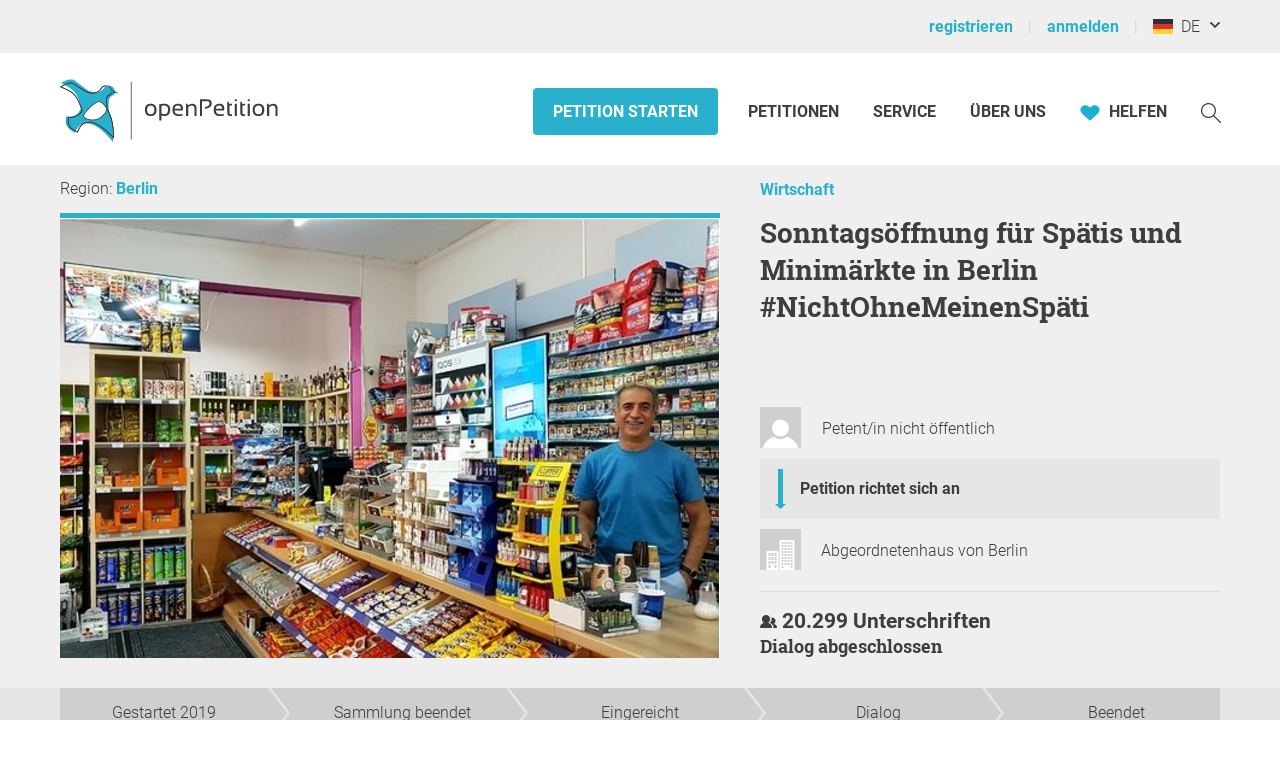

--- FILE ---
content_type: text/html; charset=UTF-8
request_url: https://www.openpetition.de/petition/online/sonntagsoeffnung-fuer-spaetis-und-minimaerkte-in-berlin
body_size: 39583
content:

<!doctype html>
<html class="nojs"
	lang="de"
	dir="ltr"
	prefix="og: http://ogp.me/ns#"
>
<head>
	<meta charset="utf-8">
<meta name="viewport" content="initial-scale=1">
<title>
			Sonntagsöffnung für Spätis und Minimärkte in Berlin #NichtOhneMeinenSpäti - Online-Petition	</title>


<!-- Icons / Web app information -->
	<link rel="icon" href="/favicon-32x32.png" type="image/png" sizes="32x32">
	<link rel="icon" href="/favicon-16x16.png" type="image/png" sizes="16x16">
	<link rel="apple-touch-icon" sizes="180x180" href="/apple-touch-icon.png">
	<link rel="mask-icon" href="/safari-pinned-tab.svg" color="#0d6c7f">
	<meta name="msapplication-TileColor" content="#0d6c7f">
	<meta name="theme-color" content="#29b0cc">
<link rel="manifest" href="/site.webmanifest">


<!-- Search engine information -->
	<meta name="robots" content="index, follow">
<meta name="description" content="In den vergangenen Monaten kam es in verschiedenen Bezirken Berlin zu verstärkten Kontrollen von Minimärkten und Spätis. Die Ordnungsämter überprüfen die Einhaltung des Öffnungsverbots an Sonntagen. Für viele der inhabergeführten Familienbetriebe ist dieser Tag der umsatzstärkste und damit überlebenswichtig. Unsere Spätis sind bedroht! Zurzeit würden diese rund 1.000 Berliner Spätis &amp; 300 Minimärkte mit einer Öffnung gegen das Ladenöffnungsgesetz verstoßen. * Wir fordern, dass dieses Gesetz mode">
<meta name="keywords" content="epetition petition lokale regionale Unterschriften Liste Bürger Initiative Petition Aufruf Begehren Entscheid Eingabe Umfrage Anliegen Aktion Ersuchen Bitte Beschwerde Protest Kampagne Anfrage Idee Meinung Erfahrung Ratschlag Anregung Appell Resolution Erklärung erstellen bekanntmachen unterzeichnen zeichnen unterschreiben werben Politik Gesetzgebung Meinungen Meinungsbildung Willensbildung direkte Demokratie Basisdemokratie Open Government Partizipation">



<!-- Social media information -->
<meta property="og:site_name" content="openPetition">

			<meta property="og:title" content="Sonntagsöffnung für Spätis und Minimärkte in Berlin #NichtOhneMeinenSpäti - Online-Petition">
		<meta property="og:image" content="https://www.openpetition.de/images/petition/sonntagsoeffnung-fuer-spaetis-und-minimaerkte-in-berlin_1559892345_desktop.jpg">
		<meta property="og:description" content="In den vergangenen Monaten kam es in verschiedenen Bezirken Berlin zu verstärkten Kontrollen von Minimärkten und Spätis. Die Ordnungsämter überprüfen die Einhaltung des Öffnungsverbots an Sonntagen. Für viele der inhabergeführten Familienbetriebe ist dieser Tag der umsatzstärkste und damit überlebenswichtig. Unsere Spätis sind bedroht! Zurzeit würden diese rund 1.000 Berliner Spätis &amp;amp; 300 Minimärkte mit einer Öffnung gegen das Ladenöffnungsgesetz verstoßen. * Wir fordern, dass dieses Gesetz mode">
	
<!-- CSS -->

<link rel="preload"
		as="font"
		href="https://static.openpetition.de/fonts/Roboto/Roboto-Light.woff2"
		type="font/woff2"
		crossorigin="anonymous">
<link rel="preload"
		as="font"
		href="https://static.openpetition.de/fonts/Roboto/Roboto-Bold.woff2"
		type="font/woff2"
		crossorigin="anonymous">
<link rel="preload"
		as="font"
		href="https://static.openpetition.de/fonts/Roboto/Roboto-Black.woff2"
		type="font/woff2"
		crossorigin="anonymous">
<link rel="preload"
		as="font"
		href="https://static.openpetition.de/fonts/RobotoSlab/RobotoSlab-Bold.woff2"
		type="font/woff2"
		crossorigin="anonymous">


	<link rel="stylesheet" media="screen, print" href="https://static.openpetition.de/css/highcharts.css?1768476226">

	<link rel="stylesheet" media="screen" href="https://static.openpetition.de/css/main.css?1768476325">

<link rel="stylesheet" media="screen" href="https://static.openpetition.de/css/openpetition.css?1768476324">
<link rel="stylesheet" media="print" href="https://static.openpetition.de/css/openpetition_print.css?1768476324">

<style media="screen and (prefers-color-scheme: dark)">
	@import url('https://static.openpetition.de/css/darkmode-override.css?1768476226');
</style>

	
<style>
	.secondBg {
		background-image: url(/images/purpur_bg.gif);
	}
</style>

	<script>
	
		document.documentElement.classList.remove('nojs');
		document.documentElement.classList.add('js');
	</script>

	<!-- highcharts -->
			
		<script>
			document.addEventListener('DOMContentLoaded', function(event) {

			Highcharts.setOptions({
				chart: {
					styledMode: true,
				},
				lang: {
					decimalPoint: ',',
					thousandsSep: '.',
					loading: 'Daten werden geladen...',
					months: ["Januar","Februar","März","April","Mai","Juni","Juli","August","September","Oktober","November","Dezember"],
					weekdays: ["Sonntag","Montag","Dienstag","Mittwoch","Donnerstag","Freitag","Samstag"],
					shortMonths: ["Jan","Feb","Mär","Apr","Mai","Jun","Jul","Aug","Sep","Okt","Nov","Dez"],
					exportButtonTitle: 'Exportieren',
					printButtonTitle: 'Drucken',
					rangeSelectorFrom: 'Von',
					rangeSelectorTo: 'Bis',
					rangeSelectorZoom: 'Zeitraum',
					downloadPNG: 'Download als PNG-Bild',
					downloadJPEG: 'Download als JPEG-Bild',
					downloadPDF: 'Download als PDF-Dokument',
					downloadSVG: 'Download als SVG-Bild',
					downloadCSV: 'Download als CSV-Datei',
					downloadXLS: 'Download als XLS-Datei',
					viewData: 'Zeige als Tabelle',
					printChart: 'Drucken',
					openInCloud: 'Öffnen in der Highcharts Cloud',
					resetZoom: 'Zoom zurücksetzen',
					resetZoomTitle: 'Zoom zurücksetzen',
					noData: 'Keine Daten zum anzeigen'
				},
				credits: '',
				exporting: {
					enabled: true,
					allowHTML: true,
					buttons: {
						contextButton: {
							enabled: true,
							_titleKey: 'exportButtonTitle',
							menuItems:[
								'downloadPNG',
								'downloadJPEG',
								'downloadPDF',
								'downloadSVG',
								'downloadCSV',
								'downloadXLS'
							]
						}
					},
					chartOptions: {
						plotOptions: {
							pie: {
								size: 200
							}
						}
					}
				},
				navigation: {
					menuItemHoverStyle: {
						background: "var(--op--cyan-strong)",
						color: "var(--op--white)"
					}
				},
				plotOptions: {
					series: {
						lineWidth: 0,
						marker: {
							radius: 0
						}
					},
					pie: {
						allowPointSelect: true,
						cursor: 'pointer',
						dataLabels : {
							enabled: false
						},
						showInLegend: true,
						size: '250'
					}
				},
				responsive: {
					rules: [{
						condition: {
							maxWidth: 400
						},
						chartOptions: {
							legend: {
								maxHeight: 180
							}
						}
					}]
				},
				title: {
					widthAdjust: -100
				}
			});
		});
		</script>

	
</head>

<body 			id="petition-online"
							class="theme-background-variant-1"
		>

	<header id="header">
		<div id="op__user-nav"
			class="op__wrapper--width-100_percent -background--gray-very-light -print-display-none -display--small--none"
		>
			<div class="op__wrapper">
				<div class="op__row--flex">
					<div class="op__column -padding--0">
						<nav aria-label="Nutzermenü, Registrierung und Anmeldung">
							<ul class="op__list-user-nav">
								
																	<li class="op__list-user-nav__item">
	<a class="-line-height--49 -margin-vertical--2 -margin-right--5"
		id="register-link"
		href="/user/registrieren"
	>
		registrieren	</a>
	<div aria-hidden="true" class="-pipe -pipe--gray-light -display--flex -align-self--center -display--small--none">
	</div>
</li>

<li class="op__list-user-nav__item">
	<a class="-line-height--49 -margin-vertical--2 -margin-right--5 -padding-left--5 -padding--small--0"
		href="/user/anmelden"
	>
		anmelden	</a>
	<div aria-hidden="true" class="-pipe -pipe--gray-light -display--flex -align-self--center -display--small--none">
	</div>
</li>
								
								<li class="op__list-user-nav__item -padding-left--5">
	<button class="op__button-toggle-menu -line-height--49 -margin-vertical--2"
		title="Deutschland / Deutsch"
		aria-expanded="false"
		aria-controls="languages-dropdown"
		aria-label="Deutschland, Deutsch"
	>
		<svg id="flag-icons-de" viewBox="0 0 640 480" width="20" height="15" aria-hidden="true" class="icon-/flags/de op__flag-icon -no-pointer-event">  <path fill="#ffce00" d="M0 320h640v160H0z"/>  <path d="M0 0h640v160H0z"/>  <path fill="#d00" d="M0 160h640v160H0z"/><image src="/icon//flags/de_20x15.png" xlink:href="" width="20" height="15"/></svg>		&nbsp;
		DE	</button>

			<div class="op__dropdown-area -width--758 -max-width--small-100 -line-height--27">
		<div class="-padding--10">
			<ul id="languages-dropdown"
				class="op__list op__list--without-bullets op__list--small-spacing -margin-bottom--0"
			>
				<li>
					<h2>Sprache wechseln</h2>
					<div class="-column-count--2 -column-count--medium-3">
						<ul class="op__list op__list--without-bullets">
																							<li>
									<div class="op__column -padding-vertical--0 -padding-left--0 -line-height--27">
																					<a href="?language=af_ZA.utf8"
											   title="Afrikaans"
											   rel="nofollow"
											>
												Afrikaans											</a>
																			</div>
								</li>
																							<li>
									<div class="op__column -padding-vertical--0 -padding-left--0 -line-height--27">
																					<a href="?language=da_DK.utf8"
											   title="Dänisch"
											   rel="nofollow"
											>
												Dansk											</a>
																			</div>
								</li>
																							<li>
									<div class="op__column -padding-vertical--0 -padding-left--0 -line-height--27">
																					<span class="op__bold">
												Deutsch											</span>
																			</div>
								</li>
																							<li>
									<div class="op__column -padding-vertical--0 -padding-left--0 -line-height--27">
																					<a href="?language=et_EE.utf8"
											   title="Estnisch"
											   rel="nofollow"
											>
												Eesti keel											</a>
																			</div>
								</li>
																							<li>
									<div class="op__column -padding-vertical--0 -padding-left--0 -line-height--27">
																					<a href="?language=en_GB.utf8"
											   title="Englisch"
											   rel="nofollow"
											>
												English											</a>
																			</div>
								</li>
																							<li>
									<div class="op__column -padding-vertical--0 -padding-left--0 -line-height--27">
																					<a href="?language=es_ES.utf8"
											   title="Spanisch"
											   rel="nofollow"
											>
												Español											</a>
																			</div>
								</li>
																							<li>
									<div class="op__column -padding-vertical--0 -padding-left--0 -line-height--27">
																					<a href="?language=fr_FR.utf8"
											   title="Französisch"
											   rel="nofollow"
											>
												Français											</a>
																			</div>
								</li>
																							<li>
									<div class="op__column -padding-vertical--0 -padding-left--0 -line-height--27">
																					<a href="?language=hr_HR.utf8"
											   title="Kroatisch"
											   rel="nofollow"
											>
												Hrvatski											</a>
																			</div>
								</li>
																							<li>
									<div class="op__column -padding-vertical--0 -padding-left--0 -line-height--27">
																					<a href="?language=it_IT.utf8"
											   title="Italienisch"
											   rel="nofollow"
											>
												Italiano											</a>
																			</div>
								</li>
																							<li>
									<div class="op__column -padding-vertical--0 -padding-left--0 -line-height--27">
																					<a href="?language=lv_LV.utf8"
											   title="Lettisch"
											   rel="nofollow"
											>
												Latviešu valoda											</a>
																			</div>
								</li>
																							<li>
									<div class="op__column -padding-vertical--0 -padding-left--0 -line-height--27">
																					<a href="?language=lt_LT.utf8"
											   title="Litauisch"
											   rel="nofollow"
											>
												Lietuvių kalba											</a>
																			</div>
								</li>
																							<li>
									<div class="op__column -padding-vertical--0 -padding-left--0 -line-height--27">
																					<a href="?language=hu_HU.utf8"
											   title="Ungarisch"
											   rel="nofollow"
											>
												Magyar											</a>
																			</div>
								</li>
																							<li>
									<div class="op__column -padding-vertical--0 -padding-left--0 -line-height--27">
																					<a href="?language=nl_NL.utf8"
											   title="Niederländisch"
											   rel="nofollow"
											>
												Nederlands											</a>
																			</div>
								</li>
																							<li>
									<div class="op__column -padding-vertical--0 -padding-left--0 -line-height--27">
																					<a href="?language=nb_NO.utf8"
											   title="Norwegisch"
											   rel="nofollow"
											>
												Norsk											</a>
																			</div>
								</li>
																							<li>
									<div class="op__column -padding-vertical--0 -padding-left--0 -line-height--27">
																					<a href="?language=pl_PL.utf8"
											   title="Polnisch"
											   rel="nofollow"
											>
												Polski											</a>
																			</div>
								</li>
																							<li>
									<div class="op__column -padding-vertical--0 -padding-left--0 -line-height--27">
																					<a href="?language=pt_PT.utf8"
											   title="Portugiesisch"
											   rel="nofollow"
											>
												Português											</a>
																			</div>
								</li>
																							<li>
									<div class="op__column -padding-vertical--0 -padding-left--0 -line-height--27">
																					<a href="?language=ru_RU.utf8"
											   title="Russisch"
											   rel="nofollow"
											>
												Pусский											</a>
																			</div>
								</li>
																							<li>
									<div class="op__column -padding-vertical--0 -padding-left--0 -line-height--27">
																					<a href="?language=ro_RO.utf8"
											   title="Rumänisch"
											   rel="nofollow"
											>
												Română											</a>
																			</div>
								</li>
																							<li>
									<div class="op__column -padding-vertical--0 -padding-left--0 -line-height--27">
																					<a href="?language=sq_MK.utf8"
											   title="Albanisch"
											   rel="nofollow"
											>
												Shqipja											</a>
																			</div>
								</li>
																							<li>
									<div class="op__column -padding-vertical--0 -padding-left--0 -line-height--27">
																					<a href="?language=sk_SK.utf8"
											   title="Slowakisch"
											   rel="nofollow"
											>
												Slovenský											</a>
																			</div>
								</li>
																							<li>
									<div class="op__column -padding-vertical--0 -padding-left--0 -line-height--27">
																					<a href="?language=sl_SI.utf8"
											   title="Slowenisch"
											   rel="nofollow"
											>
												Slovenščina											</a>
																			</div>
								</li>
																							<li>
									<div class="op__column -padding-vertical--0 -padding-left--0 -line-height--27">
																					<a href="?language=fi_FI.utf8"
											   title="Finnisch"
											   rel="nofollow"
											>
												Suomi											</a>
																			</div>
								</li>
																							<li>
									<div class="op__column -padding-vertical--0 -padding-left--0 -line-height--27">
																					<a href="?language=sv_SE.utf8"
											   title="Schwedisch"
											   rel="nofollow"
											>
												Svenska											</a>
																			</div>
								</li>
																							<li>
									<div class="op__column -padding-vertical--0 -padding-left--0 -line-height--27">
																					<a href="?language=tr_TR.utf8"
											   title="Türkisch"
											   rel="nofollow"
											>
												Türkçe											</a>
																			</div>
								</li>
																							<li>
									<div class="op__column -padding-vertical--0 -padding-left--0 -line-height--27">
																					<a href="?language=uk_UA.utf8"
											   title="Ukrainisch"
											   rel="nofollow"
											>
												Yкраїнська											</a>
																			</div>
								</li>
																							<li>
									<div class="op__column -padding-vertical--0 -padding-left--0 -line-height--27">
																					<a href="?language=cs_CZ.utf8"
											   title="Tschechisch"
											   rel="nofollow"
											>
												Čeština											</a>
																			</div>
								</li>
																							<li>
									<div class="op__column -padding-vertical--0 -padding-left--0 -line-height--27">
																					<a href="?language=el_GR.utf8"
											   title="Griechisch"
											   rel="nofollow"
											>
												ελληνικά											</a>
																			</div>
								</li>
																							<li>
									<div class="op__column -padding-vertical--0 -padding-left--0 -line-height--27">
																					<a href="?language=bg_BG.utf8"
											   title="Bulgarisch"
											   rel="nofollow"
											>
												български											</a>
																			</div>
								</li>
																							<li>
									<div class="op__column -padding-vertical--0 -padding-left--0 -line-height--27">
																					<a href="?language=kk_KZ.utf8"
											   title="Kasachisch"
											   rel="nofollow"
											>
												қазақша											</a>
																			</div>
								</li>
																							<li>
									<div class="op__column -padding-vertical--0 -padding-left--0 -line-height--27">
																					<a href="?language=hy_AM.utf8"
											   title="Armenisch"
											   rel="nofollow"
											>
												Գրաբար											</a>
																			</div>
								</li>
																							<li>
									<div class="op__column -padding-vertical--0 -padding-left--0 -line-height--27">
																					<a href="?language=ka_GE.utf8"
											   title="Georgisch"
											   rel="nofollow"
											>
												ქართული ენა											</a>
																			</div>
								</li>
																							<li>
									<div class="op__column -padding-vertical--0 -padding-left--0 -line-height--27">
																					<a href="?language=ja_JP.utf8"
											   title="Japanisch"
											   rel="nofollow"
											>
												日本語											</a>
																			</div>
								</li>
																							<li>
									<div class="op__column -padding-vertical--0 -padding-left--0 -line-height--27">
																					<a href="?language=ko_KR.utf8"
											   title="Koreanisch"
											   rel="nofollow"
											>
												한국어											</a>
																			</div>
								</li>
													</ul>
					</div>
				</li>
				<li aria-disabled="true">
					<hr>
				</li>
				<li>
					<h2>Land wechseln</h2>

					<div class="-column-count--2 -column-count--medium-3">
						<ul class="op__list op__list--without-bullets">
															<li>
									<div class="op__column -padding-vertical--0 -padding-left--0 -line-height--27">
																					<a href="https://www.openpetition.eu/al?language=de_DE.utf8"
											   title="Zur Übersichtsseite für Albanien"
											   rel="nofollow"
											>
												Albanien											</a>
																			</div>
								</li>
															<li>
									<div class="op__column -padding-vertical--0 -padding-left--0 -line-height--27">
																					<a href="https://www.openpetition.org/ar?language=de_DE.utf8"
											   title="Zur Übersichtsseite für Argentinien"
											   rel="nofollow"
											>
												Argentinien											</a>
																			</div>
								</li>
															<li>
									<div class="op__column -padding-vertical--0 -padding-left--0 -line-height--27">
																					<a href="https://www.openpetition.org/au?language=de_DE.utf8"
											   title="Zur Übersichtsseite für Australien"
											   rel="nofollow"
											>
												Australien											</a>
																			</div>
								</li>
															<li>
									<div class="op__column -padding-vertical--0 -padding-left--0 -line-height--27">
																					<a href="https://www.openpetition.eu/be?language=de_DE.utf8"
											   title="Zur Übersichtsseite für Belgien"
											   rel="nofollow"
											>
												Belgien											</a>
																			</div>
								</li>
															<li>
									<div class="op__column -padding-vertical--0 -padding-left--0 -line-height--27">
																					<a href="https://www.openpetition.eu/ba?language=de_DE.utf8"
											   title="Zur Übersichtsseite für Bosnien und Herzegowina"
											   rel="nofollow"
											>
												Bosnien und Herzegowina											</a>
																			</div>
								</li>
															<li>
									<div class="op__column -padding-vertical--0 -padding-left--0 -line-height--27">
																					<a href="https://www.openpetition.org/br?language=de_DE.utf8"
											   title="Zur Übersichtsseite für Brasilien"
											   rel="nofollow"
											>
												Brasilien											</a>
																			</div>
								</li>
															<li>
									<div class="op__column -padding-vertical--0 -padding-left--0 -line-height--27">
																					<a href="https://www.openpetition.eu/bg?language=de_DE.utf8"
											   title="Zur Übersichtsseite für Bulgarien"
											   rel="nofollow"
											>
												Bulgarien											</a>
																			</div>
								</li>
															<li>
									<div class="op__column -padding-vertical--0 -padding-left--0 -line-height--27">
																					<a href="https://www.openpetition.org/cl?language=de_DE.utf8"
											   title="Zur Übersichtsseite für Chile"
											   rel="nofollow"
											>
												Chile											</a>
																			</div>
								</li>
															<li>
									<div class="op__column -padding-vertical--0 -padding-left--0 -line-height--27">
																					<a href="https://www.openpetition.org/cr?language=de_DE.utf8"
											   title="Zur Übersichtsseite für Costa Rica"
											   rel="nofollow"
											>
												Costa Rica											</a>
																			</div>
								</li>
															<li>
									<div class="op__column -padding-vertical--0 -padding-left--0 -line-height--27">
																					<span class="op__bold">
												Deutschland											</span>
																			</div>
								</li>
															<li>
									<div class="op__column -padding-vertical--0 -padding-left--0 -line-height--27">
																					<a href="https://www.openpetition.eu/dk?language=de_DE.utf8"
											   title="Zur Übersichtsseite für Dänemark"
											   rel="nofollow"
											>
												Dänemark											</a>
																			</div>
								</li>
															<li>
									<div class="op__column -padding-vertical--0 -padding-left--0 -line-height--27">
																					<a href="https://www.openpetition.eu/ee?language=de_DE.utf8"
											   title="Zur Übersichtsseite für Estland"
											   rel="nofollow"
											>
												Estland											</a>
																			</div>
								</li>
															<li>
									<div class="op__column -padding-vertical--0 -padding-left--0 -line-height--27">
																					<a href="https://www.openpetition.eu?language=de_DE.utf8"
											   title="Zur Übersichtsseite für Europäische Union"
											   rel="nofollow"
											>
												Europäische Union											</a>
																			</div>
								</li>
															<li>
									<div class="op__column -padding-vertical--0 -padding-left--0 -line-height--27">
																					<a href="https://www.openpetition.eu/fi?language=de_DE.utf8"
											   title="Zur Übersichtsseite für Finnland"
											   rel="nofollow"
											>
												Finnland											</a>
																			</div>
								</li>
															<li>
									<div class="op__column -padding-vertical--0 -padding-left--0 -line-height--27">
																					<a href="https://www.openpetition.eu/fr?language=de_DE.utf8"
											   title="Zur Übersichtsseite für Frankreich"
											   rel="nofollow"
											>
												Frankreich											</a>
																			</div>
								</li>
															<li>
									<div class="op__column -padding-vertical--0 -padding-left--0 -line-height--27">
																					<a href="https://www.openpetition.org/gh?language=de_DE.utf8"
											   title="Zur Übersichtsseite für Ghana"
											   rel="nofollow"
											>
												Ghana											</a>
																			</div>
								</li>
															<li>
									<div class="op__column -padding-vertical--0 -padding-left--0 -line-height--27">
																					<a href="https://www.openpetition.eu/gr?language=de_DE.utf8"
											   title="Zur Übersichtsseite für Griechenland"
											   rel="nofollow"
											>
												Griechenland											</a>
																			</div>
								</li>
															<li>
									<div class="op__column -padding-vertical--0 -padding-left--0 -line-height--27">
																					<a href="https://www.openpetition.eu/ie?language=de_DE.utf8"
											   title="Zur Übersichtsseite für Irland"
											   rel="nofollow"
											>
												Irland											</a>
																			</div>
								</li>
															<li>
									<div class="op__column -padding-vertical--0 -padding-left--0 -line-height--27">
																					<a href="https://www.openpetition.eu/is?language=de_DE.utf8"
											   title="Zur Übersichtsseite für Island"
											   rel="nofollow"
											>
												Island											</a>
																			</div>
								</li>
															<li>
									<div class="op__column -padding-vertical--0 -padding-left--0 -line-height--27">
																					<a href="https://www.openpetition.eu/it?language=de_DE.utf8"
											   title="Zur Übersichtsseite für Italien"
											   rel="nofollow"
											>
												Italien											</a>
																			</div>
								</li>
															<li>
									<div class="op__column -padding-vertical--0 -padding-left--0 -line-height--27">
																					<a href="https://www.openpetition.org/ca?language=de_DE.utf8"
											   title="Zur Übersichtsseite für Kanada"
											   rel="nofollow"
											>
												Kanada											</a>
																			</div>
								</li>
															<li>
									<div class="op__column -padding-vertical--0 -padding-left--0 -line-height--27">
																					<a href="https://www.openpetition.eu/hr?language=de_DE.utf8"
											   title="Zur Übersichtsseite für Kroatien"
											   rel="nofollow"
											>
												Kroatien											</a>
																			</div>
								</li>
															<li>
									<div class="op__column -padding-vertical--0 -padding-left--0 -line-height--27">
																					<a href="https://www.openpetition.eu/lv?language=de_DE.utf8"
											   title="Zur Übersichtsseite für Lettland"
											   rel="nofollow"
											>
												Lettland											</a>
																			</div>
								</li>
															<li>
									<div class="op__column -padding-vertical--0 -padding-left--0 -line-height--27">
																					<a href="https://www.openpetition.eu/li?language=de_DE.utf8"
											   title="Zur Übersichtsseite für Liechtenstein"
											   rel="nofollow"
											>
												Liechtenstein											</a>
																			</div>
								</li>
															<li>
									<div class="op__column -padding-vertical--0 -padding-left--0 -line-height--27">
																					<a href="https://www.openpetition.eu/lt?language=de_DE.utf8"
											   title="Zur Übersichtsseite für Litauen"
											   rel="nofollow"
											>
												Litauen											</a>
																			</div>
								</li>
															<li>
									<div class="op__column -padding-vertical--0 -padding-left--0 -line-height--27">
																					<a href="https://www.openpetition.eu/lu?language=de_DE.utf8"
											   title="Zur Übersichtsseite für Luxemburg"
											   rel="nofollow"
											>
												Luxemburg											</a>
																			</div>
								</li>
															<li>
									<div class="op__column -padding-vertical--0 -padding-left--0 -line-height--27">
																					<a href="https://www.openpetition.eu/mt?language=de_DE.utf8"
											   title="Zur Übersichtsseite für Malta"
											   rel="nofollow"
											>
												Malta											</a>
																			</div>
								</li>
															<li>
									<div class="op__column -padding-vertical--0 -padding-left--0 -line-height--27">
																					<a href="https://www.openpetition.eu/me?language=de_DE.utf8"
											   title="Zur Übersichtsseite für Montenegro"
											   rel="nofollow"
											>
												Montenegro											</a>
																			</div>
								</li>
															<li>
									<div class="op__column -padding-vertical--0 -padding-left--0 -line-height--27">
																					<a href="https://www.openpetition.org/na?language=de_DE.utf8"
											   title="Zur Übersichtsseite für Namibia"
											   rel="nofollow"
											>
												Namibia											</a>
																			</div>
								</li>
															<li>
									<div class="op__column -padding-vertical--0 -padding-left--0 -line-height--27">
																					<a href="https://www.openpetition.org/nz?language=de_DE.utf8"
											   title="Zur Übersichtsseite für Neuseeland"
											   rel="nofollow"
											>
												Neuseeland											</a>
																			</div>
								</li>
															<li>
									<div class="op__column -padding-vertical--0 -padding-left--0 -line-height--27">
																					<a href="https://www.openpetition.eu/nl?language=de_DE.utf8"
											   title="Zur Übersichtsseite für Niederlande"
											   rel="nofollow"
											>
												Niederlande											</a>
																			</div>
								</li>
															<li>
									<div class="op__column -padding-vertical--0 -padding-left--0 -line-height--27">
																					<a href="https://www.openpetition.eu/mk?language=de_DE.utf8"
											   title="Zur Übersichtsseite für Nordmazedonien"
											   rel="nofollow"
											>
												Nordmazedonien											</a>
																			</div>
								</li>
															<li>
									<div class="op__column -padding-vertical--0 -padding-left--0 -line-height--27">
																					<a href="https://www.openpetition.eu/no?language=de_DE.utf8"
											   title="Zur Übersichtsseite für Norwegen"
											   rel="nofollow"
											>
												Norwegen											</a>
																			</div>
								</li>
															<li>
									<div class="op__column -padding-vertical--0 -padding-left--0 -line-height--27">
																					<a href="https://www.openpetition.org/pa?language=de_DE.utf8"
											   title="Zur Übersichtsseite für Panama"
											   rel="nofollow"
											>
												Panama											</a>
																			</div>
								</li>
															<li>
									<div class="op__column -padding-vertical--0 -padding-left--0 -line-height--27">
																					<a href="https://www.openpetition.org/py?language=de_DE.utf8"
											   title="Zur Übersichtsseite für Paraguay"
											   rel="nofollow"
											>
												Paraguay											</a>
																			</div>
								</li>
															<li>
									<div class="op__column -padding-vertical--0 -padding-left--0 -line-height--27">
																					<a href="https://www.openpetition.org/pe?language=de_DE.utf8"
											   title="Zur Übersichtsseite für Peru"
											   rel="nofollow"
											>
												Peru											</a>
																			</div>
								</li>
															<li>
									<div class="op__column -padding-vertical--0 -padding-left--0 -line-height--27">
																					<a href="https://www.openpetition.eu/pl?language=de_DE.utf8"
											   title="Zur Übersichtsseite für Polen"
											   rel="nofollow"
											>
												Polen											</a>
																			</div>
								</li>
															<li>
									<div class="op__column -padding-vertical--0 -padding-left--0 -line-height--27">
																					<a href="https://www.openpetition.eu/pt?language=de_DE.utf8"
											   title="Zur Übersichtsseite für Portugal"
											   rel="nofollow"
											>
												Portugal											</a>
																			</div>
								</li>
															<li>
									<div class="op__column -padding-vertical--0 -padding-left--0 -line-height--27">
																					<a href="https://www.openpetition.eu/ro?language=de_DE.utf8"
											   title="Zur Übersichtsseite für Rumänien"
											   rel="nofollow"
											>
												Rumänien											</a>
																			</div>
								</li>
															<li>
									<div class="op__column -padding-vertical--0 -padding-left--0 -line-height--27">
																					<a href="https://www.openpetition.org/ru?language=de_DE.utf8"
											   title="Zur Übersichtsseite für Russland"
											   rel="nofollow"
											>
												Russland											</a>
																			</div>
								</li>
															<li>
									<div class="op__column -padding-vertical--0 -padding-left--0 -line-height--27">
																					<a href="https://www.openpetition.eu/se?language=de_DE.utf8"
											   title="Zur Übersichtsseite für Schweden"
											   rel="nofollow"
											>
												Schweden											</a>
																			</div>
								</li>
															<li>
									<div class="op__column -padding-vertical--0 -padding-left--0 -line-height--27">
																					<a href="https://www.openpetition.eu/ch?language=de_DE.utf8"
											   title="Zur Übersichtsseite für Schweiz"
											   rel="nofollow"
											>
												Schweiz											</a>
																			</div>
								</li>
															<li>
									<div class="op__column -padding-vertical--0 -padding-left--0 -line-height--27">
																					<a href="https://www.openpetition.eu/rs?language=de_DE.utf8"
											   title="Zur Übersichtsseite für Serbien"
											   rel="nofollow"
											>
												Serbien											</a>
																			</div>
								</li>
															<li>
									<div class="op__column -padding-vertical--0 -padding-left--0 -line-height--27">
																					<a href="https://www.openpetition.eu/sk?language=de_DE.utf8"
											   title="Zur Übersichtsseite für Slowakei"
											   rel="nofollow"
											>
												Slowakei											</a>
																			</div>
								</li>
															<li>
									<div class="op__column -padding-vertical--0 -padding-left--0 -line-height--27">
																					<a href="https://www.openpetition.eu/si?language=de_DE.utf8"
											   title="Zur Übersichtsseite für Slowenien"
											   rel="nofollow"
											>
												Slowenien											</a>
																			</div>
								</li>
															<li>
									<div class="op__column -padding-vertical--0 -padding-left--0 -line-height--27">
																					<a href="https://www.openpetition.eu/es?language=de_DE.utf8"
											   title="Zur Übersichtsseite für Spanien"
											   rel="nofollow"
											>
												Spanien											</a>
																			</div>
								</li>
															<li>
									<div class="op__column -padding-vertical--0 -padding-left--0 -line-height--27">
																					<a href="https://www.openpetition.org/za?language=de_DE.utf8"
											   title="Zur Übersichtsseite für Südafrika"
											   rel="nofollow"
											>
												Südafrika											</a>
																			</div>
								</li>
															<li>
									<div class="op__column -padding-vertical--0 -padding-left--0 -line-height--27">
																					<a href="https://www.openpetition.eu/cz?language=de_DE.utf8"
											   title="Zur Übersichtsseite für Tschechien"
											   rel="nofollow"
											>
												Tschechien											</a>
																			</div>
								</li>
															<li>
									<div class="op__column -padding-vertical--0 -padding-left--0 -line-height--27">
																					<a href="https://www.openpetition.org/tr?language=de_DE.utf8"
											   title="Zur Übersichtsseite für Türkei"
											   rel="nofollow"
											>
												Türkei											</a>
																			</div>
								</li>
															<li>
									<div class="op__column -padding-vertical--0 -padding-left--0 -line-height--27">
																					<a href="https://www.openpetition.org/ua?language=de_DE.utf8"
											   title="Zur Übersichtsseite für Ukraine"
											   rel="nofollow"
											>
												Ukraine											</a>
																			</div>
								</li>
															<li>
									<div class="op__column -padding-vertical--0 -padding-left--0 -line-height--27">
																					<a href="https://www.openpetition.eu/hu?language=de_DE.utf8"
											   title="Zur Übersichtsseite für Ungarn"
											   rel="nofollow"
											>
												Ungarn											</a>
																			</div>
								</li>
															<li>
									<div class="op__column -padding-vertical--0 -padding-left--0 -line-height--27">
																					<a href="https://www.openpetition.org/uy?language=de_DE.utf8"
											   title="Zur Übersichtsseite für Uruguay"
											   rel="nofollow"
											>
												Uruguay											</a>
																			</div>
								</li>
															<li>
									<div class="op__column -padding-vertical--0 -padding-left--0 -line-height--27">
																					<a href="https://www.openpetition.org/us?language=de_DE.utf8"
											   title="Zur Übersichtsseite für Vereinigte Staaten"
											   rel="nofollow"
											>
												Vereinigte Staaten											</a>
																			</div>
								</li>
															<li>
									<div class="op__column -padding-vertical--0 -padding-left--0 -line-height--27">
																					<a href="https://www.openpetition.org/uk?language=de_DE.utf8"
											   title="Zur Übersichtsseite für Vereinigtes Königreich"
											   rel="nofollow"
											>
												Vereinigtes Königreich											</a>
																			</div>
								</li>
															<li>
									<div class="op__column -padding-vertical--0 -padding-left--0 -line-height--27">
																					<a href="https://www.openpetition.eu/cy?language=de_DE.utf8"
											   title="Zur Übersichtsseite für Zypern"
											   rel="nofollow"
											>
												Zypern											</a>
																			</div>
								</li>
															<li>
									<div class="op__column -padding-vertical--0 -padding-left--0 -line-height--27">
																					<a href="https://www.openpetition.eu/at?language=de_DE.utf8"
											   title="Zur Übersichtsseite für Österreich"
											   rel="nofollow"
											>
												Österreich											</a>
																			</div>
								</li>
													</ul>
					</div>
				</li>
			</ul>
		</div>
	</div>
</li>

															</ul>
						</nav>
					</div>
				</div>
			</div>
		</div>
		<div id="op-nav"
			class="op__wrapper--width-100_percent"
		>
			<nav aria-label="Hauptmenü" class="op__wrapper -position--relative">
									

<a id="op__header__logo"
	title="Zur Startseite von openPetition Deutschland"
	href="/"
	data-site-context="openpetition">
	<svg viewBox="0 0 243.50002 71.729995" width="100%" height="100%" aria-hidden="true" class="icon-logo_openpetition_big_with_color">	<g transform="translate(-111.82,-85.170004)">		<!-- Line between bird and "openPetition" -->		<rect class="-fill--gray-very-dark" fill="#3e3d40" height="62.360001" width="0.85000002" y="91.699997" x="189.17"/>		<!-- White backdrop--> 		<path style="fill:#fff" d="m 170.7,153.25 -0.69,-0.71 c -0.09,-0.1 -9.34,-9.65 -15.32,-12.77 -0.59,-0.31 -1.16,-0.63 -1.77,-0.98 -2.67,-1.52 -5.44,-3.08 -9.22,-2.97 -4.03,0.14 -7.19,1.59 -9.14,4.2 -1.32,1.77 -3.25,6.19 -3.27,6.23 l -0.16,0.37 -0.37,-0.15 c -0.23,-0.09 -5.55,-2.2 -8.2,-5.45 -3.47,-4.24 -2.05,-10.54 -1.99,-10.8 l 0.08,-0.34 0.35,0.02 c 0.01,0 0.27,0.01 0.71,0.01 1.4,0 4.89,-0.12 7.16,-1.27 3.48,-1.76 5.21,-2.98 6.69,-5.89 -0.31,-0.88 -1.74,-4.9 -2.55,-6.89 -2.28,-5.62 -4.94,-9.66 -7.91,-12.01 -3.46,-2.73 -12.46,-6.33 -12.56,-6.37 l -0.72,-0.28 0.62,-0.45 c 0.25,-0.18 6.22,-4.48 11.07,-4.48 1.13,0 2.13,0.24 2.96,0.71 1.85,1.05 3.94,2.42 6.16,3.87 3.37,2.21 6.85,4.49 9.35,5.48 2.49,0.98 5.4,1.29 7.69,0.78 1.69,-0.37 2.8,-0.93 3.95,-1.66 1.17,-0.74 1.9,-1.74 2.6,-2.71 1.18,-1.62 2.39,-3.29 5.55,-3.29 h 0.12 c 3.51,0.04 5.84,1.79 6.54,4.9 0,0 0,0.01 0,0.01 0.65,0.16 1.24,0.37 1.75,0.62 1.52,0.76 1.85,1.68 1.88,1.78 l 0.18,0.56 h -0.63 c -0.28,0 -1.69,0 -2.62,0.09 -0.15,0.01 -0.31,0.04 -0.48,0.07 -0.11,0.45 -0.29,0.84 -0.53,1.16 -0.63,0.84 -1.21,1.12 -1.77,1.4 -0.59,0.29 -1.2,0.58 -2.06,1.59 l -0.03,0.03 c -0.01,0.01 -1.69,1.7 -0.97,6.32 0.46,2.97 0.67,5.07 0.41,6.95 1.02,1.81 1.93,3.69 2.76,5.46 4.77,10.1 4.42,25.74 4.42,25.9 z"/>				<!-- Colored body of the bird -->		<path class="-fill--cyan-strong" fill="#29b0cc" d="m 173.74,102.35 c -0.64,-0.39 -1.33,-0.66 -2,-0.87 -0.01,-0.11 -0.02,-0.21 -0.04,-0.29 -0.47,-3.32 -2.73,-5.12 -6.18,-5.45 -5.19,-0.5 -5.42,3.7 -9.13,5.64 -1.4,0.73 -2.69,1.22 -4.52,1.47 -2.83,0.38 -5.96,-0.36 -8.42,-1.57 -4.3,-2.13 -11,-8.14 -15.85,-11.44 -4.85,-3.3 -14.87,2.79 -14.87,2.79 0,0 9.55,4.58 13,8.03 5.72,5.73 6.76,11.25 7.55,13.77 0.79,2.52 1.56,5.33 1.56,5.33 0,0 -2,6.39 -7.37,8.56 -3.39,1.37 -8.76,0.67 -8.76,0.67 0,0 -2.13,6.62 1.13,11.35 2.52,3.66 8.14,6.42 8.14,6.42 0,0 2.49,-4.62 4.11,-6.46 2.23,-2.54 4.76,-3.34 6.62,-3.61 5,-0.72 10.35,1.58 15.53,5.06 6.62,4.45 15.4,15.15 15.4,15.15 0,0 1.79,-16.65 -2.45,-27.93 -2.3,-6.13 -2.45,-9.8 -2.34,-13.69 0.15,-5.38 1.77,-7.07 1.77,-7.07 2.06,-2.05 2.91,-1.24 4.34,-2.84 0.33,-0.36 0.53,-0.82 0.66,-1.31 0.29,-0.03 0.58,-0.06 0.86,-0.06 1.14,-0.01 2.91,0.14 2.91,0.14 0,0 -0.2,-0.91 -1.65,-1.79 z m -15.3,25.88 c -3.75,3.1 -4.36,4.16 -8.28,4.42 -3.92,0.27 -7.99,0.35 -9.88,-1.26 0,0 -2.07,-1.02 -2.26,-1.79 -0.2,-0.76 -0.52,-1.52 0,-2.38 0.52,-0.86 4.53,-5.96 6.42,-7.71 1.89,-1.75 5.73,-4.95 7,-5.42 1.27,-0.46 3.52,-1.09 3.52,-1.09 0,0 1.48,0.44 2.96,1.68 1.48,1.24 5.14,6.46 5.14,6.46 0,0 -0.87,4 -4.62,7.09 z"/>		<!-- Empty stomach of the bird -->		<path style="fill: #3e3d40" d="m 170.7,153.25 -0.69,-0.71 c -0.09,-0.1 -9.34,-9.65 -15.32,-12.77 -0.59,-0.31 -1.16,-0.63 -1.77,-0.98 -2.67,-1.52 -5.44,-3.08 -9.22,-2.97 -4.03,0.14 -7.19,1.59 -9.14,4.2 -1.32,1.77 -3.25,6.19 -3.27,6.23 l -0.16,0.37 -0.37,-0.15 c -0.23,-0.09 -5.55,-2.2 -8.2,-5.45 -3.47,-4.24 -2.05,-10.54 -1.99,-10.8 l 0.08,-0.34 0.35,0.02 c 0.05,0 4.96,0.21 7.87,-1.26 3.48,-1.76 5.21,-2.98 6.69,-5.89 -0.31,-0.88 -1.74,-4.9 -2.55,-6.89 -2.28,-5.62 -4.94,-9.66 -7.91,-12.01 -3.46,-2.73 -12.46,-6.33 -12.56,-6.37 l -0.72,-0.28 0.62,-0.45 c 0.37,-0.27 9.11,-6.55 14.03,-3.77 1.85,1.05 3.94,2.42 6.16,3.87 3.37,2.21 6.85,4.49 9.35,5.48 2.52,1 5.4,1.29 7.69,0.78 1.69,-0.37 2.8,-0.93 3.95,-1.66 1.17,-0.74 1.9,-1.74 2.6,-2.71 1.18,-1.62 2.39,-3.29 5.55,-3.29 0.04,0 0.08,0 0.11,0 l -0.01,0.85 c -2.82,-0.03 -3.82,1.35 -4.98,2.95 -0.75,1.03 -1.53,2.1 -2.83,2.93 -1.45,0.92 -2.67,1.43 -4.21,1.77 -2.44,0.54 -5.5,0.23 -8.17,-0.82 -2.58,-1.02 -6.1,-3.33 -9.5,-5.56 -2.2,-1.44 -4.28,-2.81 -6.11,-3.84 -3.75,-2.11 -10.4,1.9 -12.49,3.28 2.25,0.93 9.02,3.82 12.03,6.19 3.09,2.44 5.84,6.6 8.17,12.35 0.92,2.26 2.61,7.06 2.62,7.1 l 0.06,0.17 -0.08,0.16 c -1.6,3.23 -3.49,4.59 -7.14,6.43 -2.66,1.34 -6.69,1.38 -7.92,1.36 -0.24,1.34 -0.89,6.35 1.88,9.73 2.13,2.6 6.25,4.51 7.5,5.04 0.51,-1.13 2.04,-4.46 3.2,-6.02 2.1,-2.82 5.48,-4.39 9.77,-4.54 4.02,-0.14 7.01,1.57 9.65,3.07 0.6,0.34 1.17,0.67 1.75,0.97 5.19,2.72 12.52,9.89 14.83,12.21 -0.01,-3.6 -0.36,-16.06 -4.34,-24.5 -0.61,-1.29 -1.37,-2.9 -2.26,-4.56 -0.19,0.64 -0.45,1.26 -0.8,1.85 -1.47,2.47 -7.01,10.42 -16.6,9.38 -5.5,-0.6 -7.53,-2.23 -8.28,-3.5 -0.45,-0.77 -0.55,-1.66 -0.26,-2.38 1.57,-3.89 12.65,-15.57 17.72,-14.85 3.01,0.43 5.55,3.32 7.75,6.99 0.06,-1.63 -0.18,-3.46 -0.51,-5.57 -0.75,-4.89 0.99,-6.83 1.21,-7.05 0.97,-1.13 1.68,-1.48 2.31,-1.79 0.53,-0.26 0.96,-0.47 1.47,-1.15 l 0.66,0.52 c -0.63,0.84 -1.21,1.12 -1.77,1.4 -0.59,0.29 -1.2,0.58 -2.06,1.59 l -0.03,0.03 c -0.01,0.01 -1.69,1.7 -0.97,6.32 0.41,2.69 0.7,4.96 0.42,6.96 0.98,1.75 1.89,3.61 2.75,5.44 4.77,10.1 4.42,25.74 4.42,25.9 z m -16.11,-39.78 c -4.51,0 -14.89,10.44 -16.46,14.35 -0.07,0.18 -0.27,0.81 0.21,1.62 0.53,0.9 2.22,2.49 7.65,3.09 9.1,1 14.39,-6.62 15.79,-8.97 0.46,-0.78 0.75,-1.61 0.91,-2.51 -2.07,-3.62 -4.73,-7.13 -7.73,-7.56 -0.12,-0.01 -0.25,-0.02 -0.37,-0.02 z"/>		<!-- Outline of the bird -->		<path style="fill: #3e3d40" d="m 170.7,153.25 -0.69,-0.71 c -0.09,-0.1 -9.34,-9.65 -15.32,-12.77 -0.59,-0.31 -1.16,-0.63 -1.77,-0.98 -2.67,-1.52 -5.44,-3.08 -9.22,-2.97 -4.03,0.14 -7.19,1.59 -9.14,4.2 -1.32,1.77 -3.25,6.19 -3.27,6.23 l -0.16,0.37 -0.37,-0.15 c -0.23,-0.09 -5.55,-2.2 -8.2,-5.45 -3.47,-4.24 -2.05,-10.54 -1.99,-10.8 l 0.08,-0.34 0.35,0.02 c 0.01,0 0.27,0.01 0.71,0.01 1.4,0 4.89,-0.12 7.16,-1.27 3.48,-1.76 5.21,-2.98 6.69,-5.89 -0.31,-0.88 -1.74,-4.9 -2.55,-6.89 -2.28,-5.62 -4.94,-9.66 -7.91,-12.01 -3.46,-2.73 -12.46,-6.33 -12.56,-6.37 l -0.72,-0.28 0.62,-0.45 c 0.25,-0.18 6.22,-4.48 11.07,-4.48 1.13,0 2.13,0.24 2.96,0.71 1.85,1.05 3.94,2.42 6.16,3.87 3.37,2.21 6.85,4.49 9.35,5.48 2.49,0.98 5.4,1.29 7.69,0.78 1.69,-0.37 2.8,-0.93 3.95,-1.66 1.17,-0.74 1.9,-1.74 2.6,-2.71 1.18,-1.62 2.39,-3.29 5.55,-3.29 h 0.12 c 3.51,0.04 5.84,1.79 6.54,4.9 0,0 0,0.01 0,0.01 0.65,0.16 1.24,0.37 1.75,0.62 1.52,0.76 1.85,1.68 1.88,1.78 l 0.18,0.56 h -0.63 c -0.28,0 -1.69,0 -2.62,0.09 -0.15,0.01 -0.31,0.04 -0.48,0.07 -0.11,0.45 -0.29,0.84 -0.53,1.16 -0.63,0.84 -1.21,1.12 -1.77,1.4 -0.59,0.29 -1.2,0.58 -2.06,1.59 l -0.03,0.03 c -0.01,0.01 -1.69,1.7 -0.97,6.32 0.46,2.97 0.67,5.07 0.41,6.95 1.02,1.81 1.93,3.69 2.76,5.46 4.77,10.1 4.42,25.74 4.42,25.9 z m -26.58,-18.29 c 3.79,0 6.66,1.64 9.2,3.08 0.6,0.34 1.17,0.67 1.75,0.97 5.19,2.72 12.52,9.89 14.83,12.21 -0.01,-3.6 -0.36,-16.06 -4.34,-24.5 -0.85,-1.79 -1.77,-3.7 -2.8,-5.53 l -0.07,-0.13 0.02,-0.15 c 0.28,-1.8 0.07,-3.87 -0.39,-6.83 -0.75,-4.89 0.99,-6.82 1.21,-7.05 0.97,-1.13 1.68,-1.48 2.31,-1.79 0.53,-0.26 0.96,-0.47 1.47,-1.15 0.21,-0.28 0.36,-0.64 0.43,-1.08 l 0.05,-0.28 0.28,-0.06 c 0.3,-0.06 0.58,-0.11 0.84,-0.13 0.59,-0.06 1.37,-0.08 1.95,-0.09 -0.22,-0.22 -0.56,-0.48 -1.05,-0.73 -0.52,-0.26 -1.13,-0.47 -1.82,-0.61 l -0.27,-0.06 -0.05,-0.27 c -0.02,-0.09 -0.04,-0.18 -0.05,-0.26 -0.78,-3.46 -3.55,-4.22 -5.74,-4.25 h -0.11 c -2.73,0 -3.73,1.37 -4.88,2.95 -0.75,1.03 -1.53,2.1 -2.83,2.93 -1.45,0.92 -2.67,1.43 -4.21,1.77 -2.44,0.54 -5.53,0.22 -8.17,-0.82 -2.58,-1.02 -6.1,-3.33 -9.5,-5.56 -2.2,-1.44 -4.28,-2.81 -6.11,-3.84 -0.71,-0.4 -1.56,-0.6 -2.55,-0.6 -3.7,0 -8.28,2.78 -9.94,3.88 2.25,0.93 9.02,3.82 12.03,6.19 3.09,2.44 5.84,6.6 8.17,12.35 0.92,2.26 2.61,7.06 2.62,7.1 l 0.06,0.17 -0.08,0.16 c -1.6,3.23 -3.49,4.59 -7.14,6.43 -2.43,1.23 -6.08,1.36 -7.53,1.36 -0.15,0 -0.28,0 -0.39,0 -0.24,1.33 -0.89,6.35 1.88,9.73 2.13,2.6 6.25,4.51 7.5,5.04 0.51,-1.13 2.04,-4.46 3.2,-6.02 2.1,-2.82 5.48,-4.39 9.77,-4.54 0.15,0.01 0.3,0.01 0.45,0.01 z"/>		<!-- Text "openPetition" -->		<path class="-fill--gray-very-dark" fill="#3e3d40" d="m 210.87,115.36 c -4.23,0 -6.35,2.22 -6.35,6.67 0.02,4.44 2.13,6.65 6.35,6.65 4.23,0 6.35,-2.22 6.35,-6.65 0,-4.45 -2.12,-6.67 -6.35,-6.67 z m 0,11.43 c -2.67,0 -4,-1.6 -4,-4.81 0,-3.14 1.33,-4.71 4,-4.71 2.67,0 4,1.57 4,4.71 0,3.2 -1.34,4.81 -4,4.81 z"/>		<path class="-fill--gray-very-dark" fill="#3e3d40" d="m 225.74,115.36 c -1.89,0 -3.72,0.18 -5.48,0.55 v 17.61 h 2.35 v -5.46 c 1,0.42 2.03,0.63 3.1,0.63 4.3,0 6.45,-2.33 6.45,-7 0,-4.22 -2.14,-6.33 -6.42,-6.33 z m -0.05,11.3 c -1.13,0 -2.16,-0.23 -3.08,-0.69 v -8.35 c 0.89,-0.2 1.93,-0.3 3.11,-0.3 2.75,0 4.13,1.45 4.13,4.35 0,3.33 -1.39,4.99 -4.16,4.99 z"/>		<path class="-fill--gray-very-dark" fill="#3e3d40" d="m 240.95,115.36 c -4.26,0 -6.39,2.17 -6.39,6.51 0,4.54 2.25,6.82 6.74,6.82 1.68,0 3.11,-0.13 4.29,-0.38 v -1.9 c -1.18,0.25 -2.35,0.38 -3.53,0.38 -3.44,0 -5.15,-1.36 -5.15,-4.09 h 8.98 c 0.79,-4.89 -0.86,-7.34 -4.94,-7.34 z m -4.04,5.39 c 0.15,-2.34 1.37,-3.5 3.66,-3.5 2.23,0 3.29,1.17 3.17,3.5 z"/>		<path class="-fill--gray-very-dark" fill="#3e3d40" d="m 256.32,115.36 c -1.63,0 -3.26,0.57 -4.88,1.7 l -0.42,-1.7 h -1.59 v 13.33 h 2.35 V 119 c 1.21,-1.13 2.49,-1.69 3.83,-1.69 1.97,0 2.96,0.99 2.96,2.97 v 8.4 h 2.35 v -8.37 c 0.01,-3.29 -1.53,-4.95 -4.6,-4.95 z"/>		<path class="-fill--gray-very-dark" fill="#3e3d40" d="m 272.35,110.54 h -7.74 v 18.15 h 2.35 v -16.21 h 5.18 c 1.93,0 2.89,0.84 2.89,2.51 0,2.12 -1.73,3.45 -5.21,4 l 0.48,1.98 c 4.82,-0.78 7.22,-2.81 7.22,-6.08 0.01,-2.9 -1.71,-4.35 -5.17,-4.35 z"/>		<path class="-fill--gray-very-dark" fill="#3e3d40" d="m 286.01,115.36 c -4.26,0 -6.39,2.17 -6.39,6.51 0,4.54 2.25,6.82 6.74,6.82 1.68,0 3.11,-0.13 4.29,-0.38 v -1.9 c -1.18,0.25 -2.35,0.38 -3.53,0.38 -3.44,0 -5.15,-1.36 -5.15,-4.09 h 8.98 c 0.79,-4.89 -0.86,-7.34 -4.94,-7.34 z m -4.04,5.39 c 0.15,-2.34 1.37,-3.5 3.66,-3.5 2.23,0 3.29,1.17 3.17,3.5 z"/>		<path class="-fill--gray-very-dark" fill="#3e3d40" d="m 295.97,113.2 h -1.47 v 11.9 c 0,2.4 1.12,3.59 3.35,3.59 h 1.73 v -1.9 h -1.12 c -1.07,0 -1.61,-0.62 -1.61,-1.87 v -7.66 h 2.73 v -1.9 h -3.1 z"/>		<rect class="-fill--gray-very-dark" fill="#3e3d40" height="1.9" width="2.3499999" y="110.54" x="302.62"/>		<rect class="-fill--gray-very-dark" fill="#3e3d40" height="13.33" width="2.3499999" y="115.36" x="302.62"/>		<path class="-fill--gray-very-dark" fill="#3e3d40" d="m 310.12,113.2 h -1.47 v 11.9 c 0,2.4 1.12,3.59 3.35,3.59 h 1.73 v -1.9 h -1.12 c -1.07,0 -1.61,-0.62 -1.61,-1.87 v -7.66 h 2.73 v -1.9 h -3.1 z"/>		<rect class="-fill--gray-very-dark" fill="#3e3d40" height="1.9" width="2.3499999" y="110.54" x="316.76999"/>		<rect class="-fill--gray-very-dark" fill="#3e3d40" height="13.33" width="2.3499999" y="115.36" x="316.76999"/>		<path class="-fill--gray-very-dark" fill="#3e3d40" d="m 328.51,115.36 c -4.23,0 -6.35,2.22 -6.35,6.67 0.02,4.44 2.13,6.65 6.35,6.65 4.23,0 6.35,-2.22 6.35,-6.65 0,-4.45 -2.12,-6.67 -6.35,-6.67 z m 0,11.43 c -2.67,0 -4,-1.6 -4,-4.81 0,-3.14 1.33,-4.71 4,-4.71 2.67,0 4,1.57 4,4.71 0,3.2 -1.33,4.81 -4,4.81 z"/>		<path class="-fill--gray-very-dark" fill="#3e3d40" d="m 344.78,115.36 c -1.63,0 -3.26,0.57 -4.88,1.7 l -0.42,-1.7 h -1.59 v 13.33 h 2.35 V 119 c 1.21,-1.13 2.49,-1.69 3.83,-1.69 1.97,0 2.96,0.99 2.96,2.97 v 8.4 h 2.35 v -8.37 c 0.01,-3.29 -1.52,-4.95 -4.6,-4.95 z"/>	</g><image src="/icon/logo_openpetition_big_with_color_100x100.png" xlink:href="" width="100%" height="100%"/></svg><svg xmlns:xlink="http://www.w3.org/1999/xlink" id="op__logo_openpetition_taube" x="0px" y="0px" viewBox="25.4 15.4 69.5 69.7" style="enable-background:new 25.4 15.4 69.5 69.7;" xml:space="preserve" width="40" height="40" aria-hidden="true" class="icon-logo_openpetition_taube"><g>		<!-- White backdrop-->		<path style="fill:#ffffff" d="M84.64,81.3l-0.69-0.71c-0.09-0.1-9.34-9.65-15.32-12.77c-0.59-0.31-1.16-0.63-1.77-0.98     c-2.67-1.52-5.44-3.08-9.22-2.97c-4.03,0.14-7.19,1.59-9.14,4.2c-1.32,1.77-3.25,6.19-3.27,6.23l-0.16,0.37l-0.37-0.15     c-0.23-0.09-5.55-2.2-8.2-5.45c-3.47-4.24-2.05-10.54-1.99-10.8l0.08-0.34l0.35,0.02c0.01,0,0.27,0.01,0.71,0.01     c1.4,0,4.89-0.12,7.16-1.27c3.48-1.76,5.21-2.98,6.69-5.89c-0.31-0.88-1.74-4.9-2.55-6.89c-2.28-5.62-4.94-9.66-7.91-12.01     c-3.46-2.73-12.46-6.33-12.56-6.37l-0.72-0.28l0.62-0.45c0.25-0.18,6.22-4.48,11.07-4.48c1.13,0,2.13,0.24,2.96,0.71     c1.85,1.05,3.94,2.42,6.16,3.87c3.37,2.21,6.85,4.49,9.35,5.48c2.49,0.98,5.4,1.29,7.69,0.78c1.69-0.37,2.8-0.93,3.95-1.66     c1.17-0.74,1.9-1.74,2.6-2.71c1.18-1.62,2.39-3.29,5.55-3.29l0.12,0c3.51,0.04,5.84,1.79,6.54,4.9c0,0,0,0.01,0,0.01     c0.65,0.16,1.24,0.37,1.75,0.62c1.52,0.76,1.85,1.68,1.88,1.78l0.18,0.56l-0.63,0c-0.28,0-1.69,0-2.62,0.09     c-0.15,0.01-0.31,0.04-0.48,0.07c-0.11,0.45-0.29,0.84-0.53,1.16c-0.63,0.84-1.21,1.12-1.77,1.4c-0.59,0.29-1.2,0.58-2.06,1.59     l-0.03,0.03c-0.01,0.01-1.69,1.7-0.97,6.32c0.46,2.97,0.67,5.07,0.41,6.95c1.02,1.81,1.93,3.69,2.76,5.46     c4.77,10.1,4.42,25.74,4.42,25.9L84.64,81.3z"/>		<!-- bird in color -->	<path class="-fill--cyan-strong" fill="#29b0cc" d="M87.68,30.41c-0.64-0.39-1.33-0.66-2-0.87c-0.01-0.11-0.02-0.21-0.04-0.29c-0.47-3.32-2.73-5.12-6.18-5.45   c-5.19-0.5-5.42,3.7-9.13,5.64c-1.4,0.73-2.69,1.22-4.52,1.47c-2.83,0.38-5.96-0.36-8.42-1.57c-4.3-2.13-11-8.14-15.85-11.44   c-4.85-3.3-14.87,2.79-14.87,2.79s9.55,4.58,13,8.03c5.72,5.73,6.76,11.25,7.55,13.77c0.79,2.52,1.56,5.33,1.56,5.33   s-2,6.39-7.37,8.56c-3.39,1.37-8.76,0.67-8.76,0.67s-2.13,6.62,1.13,11.35c2.52,3.66,8.14,6.42,8.14,6.42s2.49-4.62,4.11-6.46   c2.23-2.54,4.76-3.34,6.62-3.61c5-0.72,10.35,1.58,15.53,5.06c6.62,4.45,15.4,15.15,15.4,15.15s1.79-16.65-2.45-27.93   c-2.3-6.13-2.45-9.8-2.34-13.69c0.15-5.38,1.77-7.07,1.77-7.07c2.06-2.05,2.91-1.24,4.34-2.84c0.33-0.36,0.53-0.82,0.66-1.31   c0.29-0.03,0.58-0.06,0.86-0.06c1.14-0.01,2.91,0.14,2.91,0.14S89.13,31.29,87.68,30.41z M72.38,56.29   c-3.75,3.1-4.36,4.16-8.28,4.42c-3.92,0.27-7.99,0.35-9.88-1.26c0,0-2.07-1.02-2.26-1.79c-0.2-0.76-0.52-1.52,0-2.38   c0.52-0.86,4.53-5.96,6.42-7.71c1.89-1.75,5.73-4.95,7-5.42c1.27-0.46,3.52-1.09,3.52-1.09s1.48,0.44,2.96,1.68   C73.34,44,77,49.21,77,49.21S76.13,53.2,72.38,56.29z"/>	<g>		<g>			<!-- stomach of the bird -->			<path style="fill: #3e3d40" d="M84.64,81.3l-0.69-0.71c-0.09-0.1-9.34-9.65-15.32-12.77c-0.59-0.31-1.16-0.63-1.77-0.98     c-2.67-1.52-5.44-3.08-9.22-2.97c-4.03,0.14-7.19,1.59-9.14,4.2c-1.32,1.77-3.25,6.19-3.27,6.23l-0.16,0.37l-0.37-0.15     c-0.23-0.09-5.55-2.2-8.2-5.45c-3.47-4.24-2.05-10.54-1.99-10.8l0.08-0.34l0.35,0.02c0.05,0,4.96,0.21,7.87-1.26     c3.48-1.76,5.21-2.98,6.69-5.89c-0.31-0.88-1.74-4.9-2.55-6.89c-2.28-5.62-4.94-9.66-7.91-12.01     c-3.46-2.73-12.46-6.33-12.56-6.37l-0.72-0.28l0.62-0.45c0.37-0.27,9.11-6.55,14.03-3.77c1.85,1.05,3.94,2.42,6.16,3.87     c3.37,2.21,6.85,4.49,9.35,5.48c2.52,1,5.4,1.29,7.69,0.78c1.69-0.37,2.8-0.93,3.95-1.66c1.17-0.74,1.9-1.74,2.6-2.71     c1.18-1.62,2.39-3.29,5.55-3.29c0.04,0,0.08,0,0.11,0l-0.01,0.85c-2.82-0.03-3.82,1.35-4.98,2.95c-0.75,1.03-1.53,2.1-2.83,2.93     c-1.45,0.92-2.67,1.43-4.21,1.77c-2.44,0.54-5.5,0.23-8.17-0.82c-2.58-1.02-6.1-3.33-9.5-5.56c-2.2-1.44-4.28-2.81-6.11-3.84     c-3.75-2.11-10.4,1.9-12.49,3.28c2.25,0.93,9.02,3.82,12.03,6.19c3.09,2.44,5.84,6.6,8.17,12.35c0.92,2.26,2.61,7.06,2.62,7.1     l0.06,0.17l-0.08,0.16c-1.6,3.23-3.49,4.59-7.14,6.43c-2.66,1.34-6.69,1.38-7.92,1.36c-0.24,1.34-0.89,6.35,1.88,9.73     c2.13,2.6,6.25,4.51,7.5,5.04c0.51-1.13,2.04-4.46,3.2-6.02c2.1-2.82,5.48-4.39,9.77-4.54c4.02-0.14,7.01,1.57,9.65,3.07     c0.6,0.34,1.17,0.67,1.75,0.97c5.19,2.72,12.52,9.89,14.83,12.21c-0.01-3.6-0.36-16.06-4.34-24.5c-0.61-1.29-1.37-2.9-2.26-4.56     c-0.19,0.64-0.45,1.26-0.8,1.85c-1.47,2.47-7.01,10.42-16.6,9.38c-5.5-0.6-7.53-2.23-8.28-3.5c-0.45-0.77-0.55-1.66-0.26-2.38     c1.57-3.89,12.65-15.57,17.72-14.85c3.01,0.43,5.55,3.32,7.75,6.99c0.06-1.63-0.18-3.46-0.51-5.57     c-0.75-4.89,0.99-6.83,1.21-7.05c0.97-1.13,1.68-1.48,2.31-1.79c0.53-0.26,0.96-0.47,1.47-1.15l0.66,0.52     c-0.63,0.84-1.21,1.12-1.77,1.4c-0.59,0.29-1.2,0.58-2.06,1.59l-0.03,0.03c-0.01,0.01-1.69,1.7-0.97,6.32     c0.41,2.69,0.7,4.96,0.42,6.96c0.98,1.75,1.89,3.61,2.75,5.44c4.77,10.1,4.42,25.74,4.42,25.9L84.64,81.3z M68.53,41.53     c-4.51,0-14.89,10.44-16.46,14.35c-0.07,0.18-0.27,0.81,0.21,1.62c0.53,0.9,2.22,2.49,7.65,3.09c9.1,1,14.39-6.62,15.79-8.97     c0.46-0.78,0.75-1.61,0.91-2.51c-2.07-3.62-4.73-7.13-7.73-7.56C68.78,41.54,68.65,41.53,68.53,41.53z"/>		</g>		<g>			<!-- Outline of the bird -->			<path style="fill: #3e3d40" d="M84.64,81.3l-0.69-0.71c-0.09-0.1-9.34-9.65-15.32-12.77c-0.59-0.31-1.16-0.63-1.77-0.98     c-2.67-1.52-5.44-3.08-9.22-2.97c-4.03,0.14-7.19,1.59-9.14,4.2c-1.32,1.77-3.25,6.19-3.27,6.23l-0.16,0.37l-0.37-0.15     c-0.23-0.09-5.55-2.2-8.2-5.45c-3.47-4.24-2.05-10.54-1.99-10.8l0.08-0.34l0.35,0.02c0.01,0,0.27,0.01,0.71,0.01     c1.4,0,4.89-0.12,7.16-1.27c3.48-1.76,5.21-2.98,6.69-5.89c-0.31-0.88-1.74-4.9-2.55-6.89c-2.28-5.62-4.94-9.66-7.91-12.01     c-3.46-2.73-12.46-6.33-12.56-6.37l-0.72-0.28l0.62-0.45c0.25-0.18,6.22-4.48,11.07-4.48c1.13,0,2.13,0.24,2.96,0.71     c1.85,1.05,3.94,2.42,6.16,3.87c3.37,2.21,6.85,4.49,9.35,5.48c2.49,0.98,5.4,1.29,7.69,0.78c1.69-0.37,2.8-0.93,3.95-1.66     c1.17-0.74,1.9-1.74,2.6-2.71c1.18-1.62,2.39-3.29,5.55-3.29l0.12,0c3.51,0.04,5.84,1.79,6.54,4.9c0,0,0,0.01,0,0.01     c0.65,0.16,1.24,0.37,1.75,0.62c1.52,0.76,1.85,1.68,1.88,1.78l0.18,0.56l-0.63,0c-0.28,0-1.69,0-2.62,0.09     c-0.15,0.01-0.31,0.04-0.48,0.07c-0.11,0.45-0.29,0.84-0.53,1.16c-0.63,0.84-1.21,1.12-1.77,1.4c-0.59,0.29-1.2,0.58-2.06,1.59     l-0.03,0.03c-0.01,0.01-1.69,1.7-0.97,6.32c0.46,2.97,0.67,5.07,0.41,6.95c1.02,1.81,1.93,3.69,2.76,5.46     c4.77,10.1,4.42,25.74,4.42,25.9L84.64,81.3z M58.06,63.01c3.79,0,6.66,1.64,9.2,3.08c0.6,0.34,1.17,0.67,1.75,0.97     c5.19,2.72,12.52,9.89,14.83,12.21c-0.01-3.6-0.36-16.06-4.34-24.5c-0.85-1.79-1.77-3.7-2.8-5.53l-0.07-0.13l0.02-0.15     c0.28-1.8,0.07-3.87-0.39-6.83c-0.75-4.89,0.99-6.82,1.21-7.05c0.97-1.13,1.68-1.48,2.31-1.79c0.53-0.26,0.96-0.47,1.47-1.15     c0.21-0.28,0.36-0.64,0.43-1.08l0.05-0.28l0.28-0.06c0.3-0.06,0.58-0.11,0.84-0.13c0.59-0.06,1.37-0.08,1.95-0.09     c-0.22-0.22-0.56-0.48-1.05-0.73c-0.52-0.26-1.13-0.47-1.82-0.61l-0.27-0.06l-0.05-0.27c-0.02-0.09-0.04-0.18-0.05-0.26     c-0.78-3.46-3.55-4.22-5.74-4.25l-0.11,0c-2.73,0-3.73,1.37-4.88,2.95c-0.75,1.03-1.53,2.1-2.83,2.93     c-1.45,0.92-2.67,1.43-4.21,1.77c-2.44,0.54-5.53,0.22-8.17-0.82c-2.58-1.02-6.1-3.33-9.5-5.56c-2.2-1.44-4.28-2.81-6.11-3.84     c-0.71-0.4-1.56-0.6-2.55-0.6c-3.7,0-8.28,2.78-9.94,3.88c2.25,0.93,9.02,3.82,12.03,6.19c3.09,2.44,5.84,6.6,8.17,12.35     c0.92,2.26,2.61,7.06,2.62,7.1l0.06,0.17l-0.08,0.16c-1.6,3.23-3.49,4.59-7.14,6.43c-2.43,1.23-6.08,1.36-7.53,1.36     c-0.15,0-0.28,0-0.39,0c-0.24,1.33-0.89,6.35,1.88,9.73c2.13,2.6,6.25,4.51,7.5,5.04c0.51-1.13,2.04-4.46,3.2-6.02     c2.1-2.82,5.48-4.39,9.77-4.54C57.76,63.02,57.91,63.01,58.06,63.01z"/>		</g>	</g></g><image src="/icon/logo_openpetition_taube_40x40.png" xlink:href="" width="40" height="40"/></svg></a>

<div id="op__header__icon-menu-mobile"
	class="js__toggle-mob-menu"
	data-targetmenu="js__op__header__menu"
	role="link"
	aria-expanded="false"
	aria-label="Kopfleiste Navigation"
	tabindex=0
>
	<svg viewBox="0 0 24 24" width="24" height="24" aria-hidden="true" class="icon-icon-menu-mobile">	<path class="-fill--gray-very-dark" d="M24 6h-24v-4h24v4zm0 4h-24v4h24v-4zm0 8h-24v4h24v-4z"/><image src="/icon/icon-menu-mobile_24x24.png" xlink:href="" width="24" height="24"/></svg></div>
<div id="js__op__header__menu" class="op__header__menu">
			<a class="op__button -margin-horizontal--15"
			id="op__header__menu__petition-new"
			href="/petition/neu"
		>
			Petition starten		</a>
	
	<hr class="op__horizontal-rule" aria-hidden="true">

	<a class="op__link--uppercase-dark -block -margin-horizontal--15"
		href="/petitionen"
	>
		Petitionen	</a>

	<hr class="op__horizontal-rule" aria-hidden="true">

			<a class="op__link--uppercase-dark -margin-horizontal--15"
			href="https://www.openpetition.de/blog/werden-sie-zum-mutigen-demokratie-pionier-mit-unserem-service"
		>
			Service		</a>
		<hr class="op__horizontal-rule" aria-hidden="true">
	
	<a class="op__link--uppercase-dark -margin-horizontal--15"
		href="/content/about_us"
	>
		Über Uns	</a>

	<hr class="op__horizontal-rule" aria-hidden="true">

	<a class="op__link--uppercase-dark -margin-horizontal--15"
		href="/spenden?op_source=header"
	>
		<svg viewBox="0 0 18 14" width="20" height="20" aria-hidden="true" class="icon-heart2">	<g transform="translate(-1336.000000, -986.000000)" fill="#1bb0ce">		<g transform="translate(34.000000, 980.000000)">			<path d="M1318.19,7.155 C1316.518,5.621 1313.807,5.621 1312.135,7.155 L1311,8.197 L1309.864,7.155 C1308.192,5.621 1305.482,5.621 1303.81,7.155 C1301.929,8.882 1301.929,11.675 1303.81,13.401 L1311,20 L1318.19,13.401 C1320.07,11.675 1320.07,8.881 1318.19,7.155 L1318.19,7.155 Z" id="heart"/>		</g>	</g><image src="/icon/heart2_20x20.png" xlink:href="" width="20" height="20"/></svg>		<span class="-padding-left--5">
			Helfen		</span>
	</a>

	<hr class="op__horizontal-rule" aria-hidden="true">

	<a class="op__link--uppercase-dark -margin-horizontal--15 op__menu__break--search"
		href="/suche"
		aria-label="Suche"
	>
		<svg viewBox="0 0 20 20" width="20" height="20" aria-hidden="true" class="icon-search">	<path fill="currentColor" d="M7.489,15.02c1.801,0,3.505-0.641,4.858-1.799l6.585,6.602c0.126,0.121,0.285,0.182,0.444,0.182 c0.158,0,0.317-0.061,0.44-0.18c0.245-0.246,0.245-0.643,0-0.889l-6.591-6.605c2.47-2.946,2.324-7.359-0.438-10.13 C11.369,0.781,9.49,0,7.488,0S3.604,0.781,2.189,2.2c-2.918,2.928-2.918,7.692,0,10.618C3.604,14.238,5.487,15.02,7.489,15.02z M3.075,3.083C4.255,1.902,5.821,1.25,7.489,1.25s3.234,0.651,4.412,1.833c2.437,2.441,2.437,6.412,0,8.852 c-1.178,1.186-2.744,1.834-4.412,1.834s-3.234-0.648-4.414-1.834C0.641,9.495,0.641,5.524,3.075,3.083z"/><image src="/icon/search_20x20.png" xlink:href="" width="20" height="20"/></svg>	</a>

	<div class="-display--small--only">
		<hr class="op__horizontal-rule" aria-hidden="true">
		

	<label for="languagechange">Sprache wechseln</label>
	<div class="op__header__menu_language_country_select">
		<svg id="flag-icons-de" viewBox="0 0 640 480" width="20" height="15" aria-hidden="true" class="icon-/flags/de op__flag-icon -no-pointer-event">  <path fill="#ffce00" d="M0 320h640v160H0z"/>  <path d="M0 0h640v160H0z"/>  <path fill="#d00" d="M0 160h640v160H0z"/><image src="/icon//flags/de_20x15.png" xlink:href="" width="20" height="15"/></svg>		<select id="languagechange" class="columns countrychange" name="columns">

											<option
					data-link="?language=af_ZA.utf8"
					value="Afrikaans"
									>
					Afrikaans				</option>
											<option
					data-link="?language=bg_BG.utf8"
					value="български"
									>
					български				</option>
											<option
					data-link="?language=cs_CZ.utf8"
					value="Čeština"
									>
					Čeština				</option>
											<option
					data-link="?language=da_DK.utf8"
					value="Dansk"
									>
					Dansk				</option>
											<option
					data-link="?language=de_DE.utf8"
					value="Deutsch"
					selected				>
					Deutsch				</option>
											<option
					data-link="?language=el_GR.utf8"
					value="ελληνικά"
									>
					ελληνικά				</option>
											<option
					data-link="?language=en_GB.utf8"
					value="English"
									>
					English				</option>
											<option
					data-link="?language=es_ES.utf8"
					value="Español"
									>
					Español				</option>
											<option
					data-link="?language=et_EE.utf8"
					value="Eesti keel"
									>
					Eesti keel				</option>
											<option
					data-link="?language=fi_FI.utf8"
					value="Suomi"
									>
					Suomi				</option>
											<option
					data-link="?language=fr_FR.utf8"
					value="Français"
									>
					Français				</option>
											<option
					data-link="?language=hr_HR.utf8"
					value="Hrvatski"
									>
					Hrvatski				</option>
											<option
					data-link="?language=hu_HU.utf8"
					value="Magyar"
									>
					Magyar				</option>
											<option
					data-link="?language=hy_AM.utf8"
					value="Գրաբար"
									>
					Գրաբար				</option>
											<option
					data-link="?language=it_IT.utf8"
					value="Italiano"
									>
					Italiano				</option>
											<option
					data-link="?language=ja_JP.utf8"
					value="日本語"
									>
					日本語				</option>
											<option
					data-link="?language=ka_GE.utf8"
					value="ქართული ენა"
									>
					ქართული ენა				</option>
											<option
					data-link="?language=kk_KZ.utf8"
					value="қазақша"
									>
					қазақша				</option>
											<option
					data-link="?language=ko_KR.utf8"
					value="한국어"
									>
					한국어				</option>
											<option
					data-link="?language=lt_LT.utf8"
					value="Lietuvių kalba"
									>
					Lietuvių kalba				</option>
											<option
					data-link="?language=lv_LV.utf8"
					value="Latviešu valoda"
									>
					Latviešu valoda				</option>
											<option
					data-link="?language=nb_NO.utf8"
					value="Norsk"
									>
					Norsk				</option>
											<option
					data-link="?language=nl_NL.utf8"
					value="Nederlands"
									>
					Nederlands				</option>
											<option
					data-link="?language=pl_PL.utf8"
					value="Polski"
									>
					Polski				</option>
											<option
					data-link="?language=pt_PT.utf8"
					value="Português"
									>
					Português				</option>
											<option
					data-link="?language=ro_RO.utf8"
					value="Română"
									>
					Română				</option>
											<option
					data-link="?language=ru_RU.utf8"
					value="Pусский"
									>
					Pусский				</option>
											<option
					data-link="?language=sq_MK.utf8"
					value="Shqipja"
									>
					Shqipja				</option>
											<option
					data-link="?language=sk_SK.utf8"
					value="Slovenský"
									>
					Slovenský				</option>
											<option
					data-link="?language=sl_SI.utf8"
					value="Slovenščina"
									>
					Slovenščina				</option>
											<option
					data-link="?language=sv_SE.utf8"
					value="Svenska"
									>
					Svenska				</option>
											<option
					data-link="?language=tr_TR.utf8"
					value="Türkçe"
									>
					Türkçe				</option>
											<option
					data-link="?language=uk_UA.utf8"
					value="Yкраїнська"
									>
					Yкраїнська				</option>
			
		</select>
	</div>
	<hr class="op__horizontal-rule" aria-hidden="true">

	<label for="countrychange">Land wechseln</label>
	<div class="op__header__menu_language_country_select">
		<svg id="flag-icons-de" viewBox="0 0 640 480" width="20" height="15" aria-hidden="true" class="icon-/flags/de op__flag-icon -no-pointer-event">  <path fill="#ffce00" d="M0 320h640v160H0z"/>  <path d="M0 0h640v160H0z"/>  <path fill="#d00" d="M0 160h640v160H0z"/><image src="/icon//flags/de_20x15.png" xlink:href="" width="20" height="15"/></svg>		<select id="countrychange" class="columns countrychange" name="columns">

							<option
					data-link="https://www.openpetition.eu/al?language=de_DE.utf8"
					value="Albanien"
									>
					Albanien				</option>
							<option
					data-link="https://www.openpetition.org/ar?language=de_DE.utf8"
					value="Argentinien"
									>
					Argentinien				</option>
							<option
					data-link="https://www.openpetition.org/au?language=de_DE.utf8"
					value="Australien"
									>
					Australien				</option>
							<option
					data-link="https://www.openpetition.eu/be?language=de_DE.utf8"
					value="Belgien"
									>
					Belgien				</option>
							<option
					data-link="https://www.openpetition.eu/ba?language=de_DE.utf8"
					value="Bosnien und Herzegowina"
									>
					Bosnien und Herzegowina				</option>
							<option
					data-link="https://www.openpetition.org/br?language=de_DE.utf8"
					value="Brasilien"
									>
					Brasilien				</option>
							<option
					data-link="https://www.openpetition.eu/bg?language=de_DE.utf8"
					value="Bulgarien"
									>
					Bulgarien				</option>
							<option
					data-link="https://www.openpetition.org/cl?language=de_DE.utf8"
					value="Chile"
									>
					Chile				</option>
							<option
					data-link="https://www.openpetition.org/cr?language=de_DE.utf8"
					value="Costa Rica"
									>
					Costa Rica				</option>
							<option
					data-link="https://www.openpetition.de?language=de_DE.utf8"
					value="Deutschland"
					selected				>
					Deutschland				</option>
							<option
					data-link="https://www.openpetition.eu/dk?language=de_DE.utf8"
					value="Dänemark"
									>
					Dänemark				</option>
							<option
					data-link="https://www.openpetition.eu/ee?language=de_DE.utf8"
					value="Estland"
									>
					Estland				</option>
							<option
					data-link="https://www.openpetition.eu?language=de_DE.utf8"
					value="Europäische Union"
									>
					Europäische Union				</option>
							<option
					data-link="https://www.openpetition.eu/fi?language=de_DE.utf8"
					value="Finnland"
									>
					Finnland				</option>
							<option
					data-link="https://www.openpetition.eu/fr?language=de_DE.utf8"
					value="Frankreich"
									>
					Frankreich				</option>
							<option
					data-link="https://www.openpetition.org/gh?language=de_DE.utf8"
					value="Ghana"
									>
					Ghana				</option>
							<option
					data-link="https://www.openpetition.eu/gr?language=de_DE.utf8"
					value="Griechenland"
									>
					Griechenland				</option>
							<option
					data-link="https://www.openpetition.eu/ie?language=de_DE.utf8"
					value="Irland"
									>
					Irland				</option>
							<option
					data-link="https://www.openpetition.eu/is?language=de_DE.utf8"
					value="Island"
									>
					Island				</option>
							<option
					data-link="https://www.openpetition.eu/it?language=de_DE.utf8"
					value="Italien"
									>
					Italien				</option>
							<option
					data-link="https://www.openpetition.org/ca?language=de_DE.utf8"
					value="Kanada"
									>
					Kanada				</option>
							<option
					data-link="https://www.openpetition.eu/hr?language=de_DE.utf8"
					value="Kroatien"
									>
					Kroatien				</option>
							<option
					data-link="https://www.openpetition.eu/lv?language=de_DE.utf8"
					value="Lettland"
									>
					Lettland				</option>
							<option
					data-link="https://www.openpetition.eu/li?language=de_DE.utf8"
					value="Liechtenstein"
									>
					Liechtenstein				</option>
							<option
					data-link="https://www.openpetition.eu/lt?language=de_DE.utf8"
					value="Litauen"
									>
					Litauen				</option>
							<option
					data-link="https://www.openpetition.eu/lu?language=de_DE.utf8"
					value="Luxemburg"
									>
					Luxemburg				</option>
							<option
					data-link="https://www.openpetition.eu/mt?language=de_DE.utf8"
					value="Malta"
									>
					Malta				</option>
							<option
					data-link="https://www.openpetition.eu/me?language=de_DE.utf8"
					value="Montenegro"
									>
					Montenegro				</option>
							<option
					data-link="https://www.openpetition.org/na?language=de_DE.utf8"
					value="Namibia"
									>
					Namibia				</option>
							<option
					data-link="https://www.openpetition.org/nz?language=de_DE.utf8"
					value="Neuseeland"
									>
					Neuseeland				</option>
							<option
					data-link="https://www.openpetition.eu/nl?language=de_DE.utf8"
					value="Niederlande"
									>
					Niederlande				</option>
							<option
					data-link="https://www.openpetition.eu/mk?language=de_DE.utf8"
					value="Nordmazedonien"
									>
					Nordmazedonien				</option>
							<option
					data-link="https://www.openpetition.eu/no?language=de_DE.utf8"
					value="Norwegen"
									>
					Norwegen				</option>
							<option
					data-link="https://www.openpetition.org/pa?language=de_DE.utf8"
					value="Panama"
									>
					Panama				</option>
							<option
					data-link="https://www.openpetition.org/py?language=de_DE.utf8"
					value="Paraguay"
									>
					Paraguay				</option>
							<option
					data-link="https://www.openpetition.org/pe?language=de_DE.utf8"
					value="Peru"
									>
					Peru				</option>
							<option
					data-link="https://www.openpetition.eu/pl?language=de_DE.utf8"
					value="Polen"
									>
					Polen				</option>
							<option
					data-link="https://www.openpetition.eu/pt?language=de_DE.utf8"
					value="Portugal"
									>
					Portugal				</option>
							<option
					data-link="https://www.openpetition.eu/ro?language=de_DE.utf8"
					value="Rumänien"
									>
					Rumänien				</option>
							<option
					data-link="https://www.openpetition.org/ru?language=de_DE.utf8"
					value="Russland"
									>
					Russland				</option>
							<option
					data-link="https://www.openpetition.eu/se?language=de_DE.utf8"
					value="Schweden"
									>
					Schweden				</option>
							<option
					data-link="https://www.openpetition.eu/ch?language=de_DE.utf8"
					value="Schweiz"
									>
					Schweiz				</option>
							<option
					data-link="https://www.openpetition.eu/rs?language=de_DE.utf8"
					value="Serbien"
									>
					Serbien				</option>
							<option
					data-link="https://www.openpetition.eu/sk?language=de_DE.utf8"
					value="Slowakei"
									>
					Slowakei				</option>
							<option
					data-link="https://www.openpetition.eu/si?language=de_DE.utf8"
					value="Slowenien"
									>
					Slowenien				</option>
							<option
					data-link="https://www.openpetition.eu/es?language=de_DE.utf8"
					value="Spanien"
									>
					Spanien				</option>
							<option
					data-link="https://www.openpetition.org/za?language=de_DE.utf8"
					value="Südafrika"
									>
					Südafrika				</option>
							<option
					data-link="https://www.openpetition.eu/cz?language=de_DE.utf8"
					value="Tschechien"
									>
					Tschechien				</option>
							<option
					data-link="https://www.openpetition.org/tr?language=de_DE.utf8"
					value="Türkei"
									>
					Türkei				</option>
							<option
					data-link="https://www.openpetition.org/ua?language=de_DE.utf8"
					value="Ukraine"
									>
					Ukraine				</option>
							<option
					data-link="https://www.openpetition.eu/hu?language=de_DE.utf8"
					value="Ungarn"
									>
					Ungarn				</option>
							<option
					data-link="https://www.openpetition.org/uy?language=de_DE.utf8"
					value="Uruguay"
									>
					Uruguay				</option>
							<option
					data-link="https://www.openpetition.org/us?language=de_DE.utf8"
					value="Vereinigte Staaten"
									>
					Vereinigte Staaten				</option>
							<option
					data-link="https://www.openpetition.org/uk?language=de_DE.utf8"
					value="Vereinigtes Königreich"
									>
					Vereinigtes Königreich				</option>
							<option
					data-link="https://www.openpetition.eu/cy?language=de_DE.utf8"
					value="Zypern"
									>
					Zypern				</option>
							<option
					data-link="https://www.openpetition.eu/at?language=de_DE.utf8"
					value="Österreich"
									>
					Österreich				</option>
			
		</select>
	</div>


	</div>

</div>

<div id="op__header__icon-user-menu-mobile"
	class="op__header__icons-menu-mobile op__header__icon-user-menu-mobile js__toggle-mob-menu"
	data-targetmenu="js__op__header__user-menu-mobile"
	role="link"
	aria-expanded="false"
	aria-label="Nutzer Menü, Anmeldung, Registrierung"
	tabindex=0
>
	<svg xmlns:xlink="http://www.w3.org/1999/xlink" id="user" x="0px" y="0px" viewBox="0 0 82 82" style="enable-background:new 0 0 82 82;" xml:space="preserve" width="24" height="24" aria-hidden="true" class="icon-user-avatar -color--gray-very-dark"><rect fill="currentColor" width="82" height="82"/><circle class="-fill--white" fill="#FFFFFF" cx="41" cy="42" r="17"/><path class="-fill--white" fill="#FFFFFF" d="M76.2,82c-1.7-9.8-11.8-19.8-22.6-22.6c-3.3,3.2-7.7,5.1-12.6,5.1s-9.4-2-12.6-5.1C17.5,62.2,7.5,72.2,5.8,82  H76.2z"/><image src="/icon/user-avatar_24x24.png" xlink:href="" width="24" height="24"/></svg></div>

<div id="js__op__header__user-menu-mobile" class="op__header__user-menu-mobile">
			<li class="op__list-user-nav__item">
	<a class="-line-height--49 -margin-vertical--2 -margin-right--5"
		id="register-link"
		href="/user/registrieren"
	>
		registrieren	</a>
	<div aria-hidden="true" class="-pipe -pipe--gray-light -display--flex -align-self--center -display--small--none">
	</div>
</li>

<li class="op__list-user-nav__item">
	<a class="-line-height--49 -margin-vertical--2 -margin-right--5 -padding-left--5 -padding--small--0"
		href="/user/anmelden"
	>
		anmelden	</a>
	<div aria-hidden="true" class="-pipe -pipe--gray-light -display--flex -align-self--center -display--small--none">
	</div>
</li>
	</div>
							</nav>
		</div>
	</header>

	<main id="main" aria-label="Hauptinhalt">

<div class="op__wrapper -padding-horizontal--20">
	


</div>



<div class="petition-head -background--gray-very-light -padding-bottom--10">
	<div class="op__wrapper">
		<div class="op__row--flex">
			<div class="petition-teaser-media op__column op__column--medium-6 op__column--large-7 -padding-top--0 -position--relative">
				<div class="petition-teaser-media-headline -display--small--none">
					<div class="cut-text -margin-right--10">
						Region:
	<a href="/region/petition/Berlin"
		title="Zur Übersichtsseite für Berlin."
	>
		Berlin	</a>
					</div>
				</div>

				
				<div class="petition-media-container theme-background-variant-2											">
					
										
					
											<img class="petition-image"
							src="https://static.openpetition.de/images/petition/sonntagsoeffnung-fuer-spaetis-und-minimaerkte-in-berlin_1559892345_desktop.jpg?1559892345"
							srcset="https://static.openpetition.de/images/petition/sonntagsoeffnung-fuer-spaetis-und-minimaerkte-in-berlin_1559892345_mobile.jpg?1559892345 280w,
								https://static.openpetition.de/images/petition/sonntagsoeffnung-fuer-spaetis-und-minimaerkte-in-berlin_1559892345_tablet.jpg?1559892345 728w,
								https://static.openpetition.de/images/petition/sonntagsoeffnung-fuer-spaetis-und-minimaerkte-in-berlin_1559892345_desktop.jpg?1559892345 660w"
							sizes="(max-width: 320px) 280px,
								(min-width: 661px) and (max-width: 1199px) 728px,
								660px"
							alt=""
							width="660"
							height="440"
						>
									</div>
			</div>

			<div class="petition-teaser-information op__column op__column--medium-6 op__column--large-5 -padding-top--0">
				<div class="-display--small--none -line-height--49">
					
	<a href="/petitionen?category=48#petitionen"
		title="Alle Petitionen der Kategorie Wirtschaft anzeigen."
	>
		Wirtschaft	</a>
				</div>

				
				<h1 dir="ltr"
					lang="de"
					class="headline -no-hyphens"
				>
					Sonntagsöffnung für Spätis und Minimärkte in Berlin #NichtOhneMeinenSpäti				</h1>

				<div class="initiator-information-box -margin-bottom--10 -margin--small--0">
											<div class="initiator-avatar">
							<svg xmlns:xlink="http://www.w3.org/1999/xlink" id="user" x="0px" y="0px" viewBox="0 0 82 82" style="enable-background:new 0 0 82 82;" xml:space="preserve" width="41" height="41" aria-hidden="true" class="icon-user-avatar -color--gray-light"><rect fill="currentColor" width="82" height="82"/><circle class="[COLOR_AVATAR]" fill="#FFFFFF" cx="41" cy="42" r="17"/><path class="[COLOR_AVATAR]" fill="#FFFFFF" d="M76.2,82c-1.7-9.8-11.8-19.8-22.6-22.6c-3.3,3.2-7.7,5.1-12.6,5.1s-9.4-2-12.6-5.1C17.5,62.2,7.5,72.2,5.8,82  H76.2z"/><image src="/icon/user-avatar_41x41.png" xlink:href="" width="41" height="41"/></svg>						</div>
						<div class="initiator-personal">
							<span class="theme-text-variant-5 initiator-name">
								Petent/in nicht öffentlich							</span>
						</div>
									</div>

				<div class="-background--gray-very-very-light -margin-bottom--10 -padding-vertical--10 -padding-left--15 -display--small--none">
					<div class="addressee-box">
						<div class="addressee-icon">
							<svg viewBox="0 0 11 40" width="11" height="40" aria-hidden="true" class="icon-arrow-variant-2">	<polygon fill="#29b0cc" points="3,0 8,0 8,35 11,35 5.5,40 0,35 3,35"/><image src="/icon/arrow-variant-2_11x40.png" xlink:href="" width="11" height="40"/></svg>						</div>

						<div class="addressee-text -display--inline-block">
							<span class="theme-text-variant-4" style="vertical-align: middle; display: inline-block; height: auto;">
																	Petition richtet sich an															</span>
						</div>
					</div>

									</div>

				<div class="addressee-information-box -display--small--none">
					<div class="addressee-avatar">
													<svg xmlns:xlink="http://www.w3.org/1999/xlink" width="41" height="41" viewBox="0 0 41 41" aria-hidden="true" class="icon-target-governmental">		<rect x="0" y="0" class="-fill--gray-light" width="41" height="41"/>		<path fill-rule="evenodd" clip-rule="evenodd" fill="#FFFFFF" d="M18.503,41.001V22.995c0-0.553-0.448-1.001-1-1.001h-10    c-0.552,0-1,0.448-1,1.001v18.006 M10.503,39h-2v-3h2V39z M10.503,35h-2v-3h2V35z M10.503,31h-2v-3.003h2V31z M10.503,26.997h-2    v-3.002h2V26.997z M13.503,35h-2v-3h2V35z M13.503,31h-2v-3.003h2V31z M13.503,26.997h-2v-3.002h2V26.997z M16.503,39h-2v-3h2V39    z M16.503,35h-2v-3h2V35z M16.503,31h-2v-3.003h2V31z M16.503,26.997h-2v-3.002h2V26.997z"/>		<path fill-rule="evenodd" clip-rule="evenodd" fill="#FFFFFF" d="M34.504,41.001V11.924c0-0.553-0.51-0.938-1.062-0.938    l-12.938,0.009c-0.552,0-1,0.448-1,1v29.006 M23.504,39h-2v-2h2V39z M23.504,36h-2v-2h2V36z M23.504,33h-2v-2h2V33z     M23.504,29.998h-2v-2.001h2V29.998z M23.504,26.997h-2v-2.001h2V26.997z M23.504,23.995h-2v-2.001h2V23.995z M23.504,20.995h-2    v-2h2V20.995z M23.504,17.995h-2v-2h2V17.995z M23.504,14.995h-2v-2h2V14.995z M26.504,36h-2v-2h2V36z M26.504,33h-2v-2h2V33z     M26.504,29.998h-2v-2.001h2V29.998z M26.504,26.997h-2v-2.001h2V26.997z M26.504,23.995h-2v-2.001h2V23.995z M26.504,20.995h-2    v-2h2V20.995z M26.504,17.995h-2v-2h2V17.995z M26.504,14.995h-2v-2h2V14.995z M29.504,36h-2v-2h2V36z M29.504,33h-2v-2h2V33z     M29.504,29.998h-2v-2.001h2V29.998z M29.504,26.997h-2v-2.001h2V26.997z M29.504,23.995h-2v-2.001h2V23.995z M29.504,20.995h-2    v-2h2V20.995z M29.504,17.995h-2v-2h2V17.995z M29.504,14.995h-2v-2h2V14.995z M32.504,39h-2v-2h2V39z M32.504,36h-2v-2h2V36z     M32.504,33h-2v-2h2V33z M32.504,29.998h-2v-2.001h2V29.998z M32.504,26.997h-2v-2.001h2V26.997z M32.504,23.995h-2v-2.001h2    V23.995z M32.504,20.995h-2v-2h2V20.995z M32.504,17.995h-2v-2h2V17.995z M32.504,14.995h-2v-2h2V14.995z"/><image src="/icon/target-governmental_41x41.png" xlink:href="" width="41" height="41"/></svg>											</div>

					<div class="addressee-name">
													Abgeordnetenhaus von Berlin											</div>
				</div>

				<div class="progress-box -margin-top--20 -display--large--only">
					
<!-- Signer information box -->
<h1 class="-display--inline-block -vertical-align--top -margin-bottom--0">
	<svg viewBox="0 0 16.979 13" width="16.979" height="13" aria-hidden="true" class="icon-people -color--gray-very-dark -vertical-align--baseline">	<path fill="currentColor" d="M13.843,8.806c0.921-0.526,1.542-1.463,1.542-2.542V5.516   c0-1.654-1.447-2.995-3.232-2.995c-0.283,0-0.554,0.045-0.816,0.108c0.114,0.345,0.194,0.705,0.194,1.085v0.928   c0,1.338-0.77,2.5-1.914,3.154c1.981,0.685,3.919,2.419,3.919,4.275c0,0.513-0.448,0.928-1.003,0.928h3.659   C16.639,13,17,12.667,17,12.253C17,10.757,15.439,9.358,13.843,8.806z"/>	<path fill="currentColor" d="M10.172,8.926c-0.62-0.485-1.336-0.879-2.06-1.129   c0.35-0.2,0.657-0.452,0.926-0.736c0.61-0.649,0.987-1.488,0.987-2.418V3.715c0-0.138-0.028-0.269-0.045-0.403   C9.789,1.685,8.48,0.372,6.767,0.07C6.523,0.027,6.272,0,6.015,0c-2.214,0-4.01,1.664-4.01,3.715v0.928   c0,1.338,0.77,2.5,1.914,3.154C1.938,8.481,0,10.216,0,12.072C0,12.585,0.449,13,1.003,13h1.504h5.606h2.914   c0.555,0,1.003-0.415,1.003-0.928C12.03,10.895,11.248,9.769,10.172,8.926z"/><image src="/icon/people_16x13.png" xlink:href="" width="16.979" height="13"/></svg>
	<strong class="-text-transform--none">
		20.299				Unterschriften	</strong>
</h1>

	<div class="goal-result">
					<h3 class="goal-result-text -margin-bottom--0">
				Dialog abgeschlossen			</h3>
			</div>
				</div>
			</div>
			<div class="progress-box op__column -padding-top--medium-large--0 -display--large--none">
				
<!-- Signer information box -->
<h1 class="-display--inline-block -vertical-align--top -margin-bottom--0">
	<svg viewBox="0 0 16.979 13" width="16.979" height="13" aria-hidden="true" class="icon-people -color--gray-very-dark -vertical-align--baseline">	<path fill="currentColor" d="M13.843,8.806c0.921-0.526,1.542-1.463,1.542-2.542V5.516   c0-1.654-1.447-2.995-3.232-2.995c-0.283,0-0.554,0.045-0.816,0.108c0.114,0.345,0.194,0.705,0.194,1.085v0.928   c0,1.338-0.77,2.5-1.914,3.154c1.981,0.685,3.919,2.419,3.919,4.275c0,0.513-0.448,0.928-1.003,0.928h3.659   C16.639,13,17,12.667,17,12.253C17,10.757,15.439,9.358,13.843,8.806z"/>	<path fill="currentColor" d="M10.172,8.926c-0.62-0.485-1.336-0.879-2.06-1.129   c0.35-0.2,0.657-0.452,0.926-0.736c0.61-0.649,0.987-1.488,0.987-2.418V3.715c0-0.138-0.028-0.269-0.045-0.403   C9.789,1.685,8.48,0.372,6.767,0.07C6.523,0.027,6.272,0,6.015,0c-2.214,0-4.01,1.664-4.01,3.715v0.928   c0,1.338,0.77,2.5,1.914,3.154C1.938,8.481,0,10.216,0,12.072C0,12.585,0.449,13,1.003,13h1.504h5.606h2.914   c0.555,0,1.003-0.415,1.003-0.928C12.03,10.895,11.248,9.769,10.172,8.926z"/><image src="/icon/people_16x13.png" xlink:href="" width="16.979" height="13"/></svg>
	<strong class="-text-transform--none">
		20.299				Unterschriften	</strong>
</h1>

	<div class="goal-result">
					<h3 class="goal-result-text -margin-bottom--0">
				Dialog abgeschlossen			</h3>
			</div>
			</div>
		</div>
	</div>
</div>


	
	<div class="-background--gray-very-very-light">
		<div class="op__wrapper -display--small--none -padding-horizontal--large--20">

			<div class="module-petition-status-bar">
				<ol class="status-step-list">
					<li class="status-step-item status-step-item-1 active-status -background--gray-light">
						<span class="theme-text-variant-5 status-step-text cut-text">
															Gestartet 2019													</span>
						<svg viewBox="0 0 5.8208332 13.22917" width="22" height="50" aria-hidden="true" class="icon-status-bar-arrow">	<g transform="translate(0,-283.77083)">		<path class="end" d="M 0,283.77083 5.0270835,290.38541 0,297 Z"/>		<path class="middle" d="M 0,283.77083 5.0270835,290.38541 0,297 h 0.79375002 l 5.02708348,-6.61459 -5.02708348,-6.61458 z"/>	</g><image src="/icon/status-bar-arrow_22x50.png" xlink:href="" width="22" height="50"/></svg>					</li>

					<li class="status-step-item status-step-item-2
						 active-status -background--gray-light">
						<span class="theme-text-variant-5 status-step-text cut-text"
													>
															Sammlung beendet													</span>
						<svg viewBox="0 0 5.8208332 13.22917" width="22" height="50" aria-hidden="true" class="icon-status-bar-arrow">	<g transform="translate(0,-283.77083)">		<path class="end" d="M 0,283.77083 5.0270835,290.38541 0,297 Z"/>		<path class="middle" d="M 0,283.77083 5.0270835,290.38541 0,297 h 0.79375002 l 5.02708348,-6.61459 -5.02708348,-6.61458 z"/>	</g><image src="/icon/status-bar-arrow_22x50.png" xlink:href="" width="22" height="50"/></svg>					</li>

					<li class="status-step-item status-step-item-3
						 active-status -background--gray-light">
						<span class="theme-text-variant-5 status-step-text cut-text">
																								Eingereicht																					</span>
						<svg viewBox="0 0 5.8208332 13.22917" width="22" height="50" aria-hidden="true" class="icon-status-bar-arrow">	<g transform="translate(0,-283.77083)">		<path class="end" d="M 0,283.77083 5.0270835,290.38541 0,297 Z"/>		<path class="middle" d="M 0,283.77083 5.0270835,290.38541 0,297 h 0.79375002 l 5.02708348,-6.61459 -5.02708348,-6.61458 z"/>	</g><image src="/icon/status-bar-arrow_22x50.png" xlink:href="" width="22" height="50"/></svg>					</li>

					<li class="status-step-item status-step-item-4
						 active-status -background--gray-light">
						<span class="theme-text-variant-5 status-step-text cut-text">
															Dialog													</span>
						<svg viewBox="0 0 5.8208332 13.22917" width="22" height="50" aria-hidden="true" class="icon-status-bar-arrow">	<g transform="translate(0,-283.77083)">		<path class="end" d="M 0,283.77083 5.0270835,290.38541 0,297 Z"/>		<path class="middle" d="M 0,283.77083 5.0270835,290.38541 0,297 h 0.79375002 l 5.02708348,-6.61459 -5.02708348,-6.61458 z"/>	</g><image src="/icon/status-bar-arrow_22x50.png" xlink:href="" width="22" height="50"/></svg>					</li>

					<li class="status-step-item status-step-item-5 -padding-right--small-medium--10
						 active-status -background--gray-light">
						<span class="theme-text-variant-5 status-step-text cut-text">
															Beendet													</span>
					</li>
				</ol>
			</div>

		</div>
	</div>


	
<div class="op__wrapper">
	<div id="petition-main" class="op__row--flex -padding-top--40">
		<div class="op__column -padding-vertical--0">
			
<ul role="navigation" aria-label="Untermenü zur Petition" class="op__tab-navigation -margin-bottom--30 -display--small--none" data-submenu-openable="true">
	<div class="op__column -padding--0">
		<li class="op__tab-navigation__item op__tab-navigation__item--active">
			<a class="op__tab-navigation__link op__tab-navigation__link--active"
				href="/petition/online/sonntagsoeffnung-fuer-spaetis-und-minimaerkte-in-berlin#petition-main"
			>
									Petition							</a>
		</li>

					<li class="op__tab-navigation__item ">
				<a class="op__tab-navigation__link op__tab-navigation__link--with-bubble "
					href="/petition/argumente/sonntagsoeffnung-fuer-spaetis-und-minimaerkte-in-berlin#petition-main"
				>
					Pro & Contra											<span class="op__tab-navigation__bubble op__tab-navigation__bubble--cyan_strong">
							67						</span>
									</a>
			</li>
		
		<li class="op__tab-navigation__item ">
			<a class="op__tab-navigation__link op__tab-navigation__link--with-bubble "
				href="/petition/blog/sonntagsoeffnung-fuer-spaetis-und-minimaerkte-in-berlin#petition-main"
			>
				Neuigkeiten
									<span class="op__tab-navigation__bubble op__tab-navigation__bubble--cyan_strong">
						27					</span>
							</a>
		</li>

					<li class="op__tab-navigation__item ">
				<a class="op__tab-navigation__link op__tab-navigation__link--with-bubble "
					rel="nofollow"
					href="/petition/kommentare/sonntagsoeffnung-fuer-spaetis-und-minimaerkte-in-berlin#petition-main"
				>
					Kommentare
									<span class="op__tab-navigation__bubble op__tab-navigation__bubble--cyan_strong">
						3.568					</span>
								</a>
			</li>
		
		
					<li class="op__tab-navigation__item ">
				<a class="op__tab-navigation__link "
					href="/petition/statistik/sonntagsoeffnung-fuer-spaetis-und-minimaerkte-in-berlin#petition-main"
				>
					Statistiken				</a>
			</li>
					</div>
</ul>

		</div>
		
<div class="op__page--main">
	<div class="content-item">
		
		<div class="content-sub-item">
			
<div class="module-petition-content -position--relative">
	
			<input type="checkbox" id="module-petition-content-showMore" value="more" class="unfold-container-show-more -display--none">
		<label for="module-petition-content-showMore" class="op__button op__button--light -line-height--27 -margin--0 -position--absolute-bottom--0-left--0 -print-display-none" style="bottom: -30px; z-index: 8">
			Mehr anzeigen			<svg viewBox="0 0 7 4" width="18" height="18" aria-hidden="true" class="icon-arrow-down -color--gray -fill--white--hover -margin-left--10">	<g transform="translate(-6,-8.84)">		<polygon fill="currentColor" points="13,9.6011336 9.5,12.84 6,9.6011336 6.8225,8.84 9.5,11.312335 12.1775,8.84 "/>	</g><image src="/icon/arrow-down_18x18.png" xlink:href="" width="18" height="18"/></svg>		</label>
	
	<div class="-margin-bottom--60 unfold-container-text">
		<div dir="ltr"
			lang="de"
			class="petition-description"
		>
			<p class="-text-align--left -display--small--only">
				<strong>Petition richtet sich an:</strong>
									Abgeordnetenhaus von Berlin							</p>

			<p>In den vergangenen Monaten kam es in verschiedenen Bezirken Berlin zu verstärkten Kontrollen von Minimärkten und Spätis. Die Ordnungsämter überprüfen die Einhaltung des Öffnungsverbots an Sonntagen. Für viele der inhabergeführten Familienbetriebe ist dieser Tag der umsatzstärkste und damit überlebenswichtig.</p><p><strong>Unsere Spätis sind bedroht! Zurzeit würden diese rund 1.000 Berliner Spätis &amp; 300 Minimärkte mit einer Öffnung gegen das Ladenöffnungsgesetz verstoßen.</strong></p><ul><li><p>Wir fordern, dass dieses Gesetz modernisiert und an die Erfordernisse einer fortschrittlichen Stadt angepasst wird!</p></li><li><p>Wir fordern, dass in den Kiezen das durchmischte und kleinteilige Infrastrukturangebot auch und gerade am Sonntag erhalten bleibt!</p></li><li><p>Wir fordern, dass der Bedarf von Anwohnern sonntags ähnliche Berücksichtigung findet wie der Bedarf von Touristen!</p></li><li><p>Wir fordern den Erhalt von Arbeitsplätzen und sinnstiftender Beschäftigung!</p></li><li><p>Wir fordern den Erhalt von Berlins prägender und charakteristischer Kiezkultur!</p></li></ul><p><strong>Bitte unterzeichnen Sie diese Petiton,</strong></p><ol><li><p>wenn Sie auch einen Späti oder Minimarkt betreiben!</p></li><li><p>wenn Sie als Kunde auch sonntags das Nötigste einkaufen möchten!</p></li><li><p>wenn Sie kleine Betriebe unterstützen möchten, von denen oft ganze Familien leben!</p></li><li><p>wenn Sie eine für Berlin typische Einkaufskultur erhalten möchten!</p></li></ol>		</div>

					<h4>Begründung</h4>

			<div dir="ltr"
				lang="de"
				class="petition-reason">
				<p>Es geht nicht nur um die zur Zeit verstärkt in der medialen Öffentlichkeit stehenden Spätis in den stark von Touristen frequentierten Stadtteilen Mitte, Prenzlauer Berg und Friedrichshain. Spätis und Minimärkte gibt es in allen Berliner Bezirken. Sie dienen der Nahversorgung der Anwohner und schließen eine Lücke zu den großen Discounter- und Supermarktketten.</p><p>Spätis und Minimärkte sind in vielen Stadtteilen soziale Treffpunkte, gerade auch an Sonn- und Feiertagen. Das Berliner Ladenöffnungsgesetz lässt viele Ausnahmen vom Sonntagsöffnungsverbot zu. So dürfen Geschäfte mit Touristenbedarf, Läden mit Reiseartikeln, Märkte (auch Supermärkte) in Bahnhöfen und viele andere sonntags geöffnet haben. Vielen, vor allem älteren Menschen, ist aber nicht zumutbar für einen kleinen Einkauf zum nächsten großen Bahnhof zu fahren. Denn am Sonntag geht es nicht um den Großeinkauf, den man in der Tat in der Woche oder samstags erledigen kann. Es geht um die kleinen Dinge, die man in der Woche vergessen hat oder für deren Einkauf aus welchem Grund auch immer die Zeit nicht da war.</p><p>Wir fordern daher, dass den Spätis und Minimärkten im Berliner Ladenöffnungsgesetz das gleiche Recht eingeräumt wird, ohne dass sie ihr Sortiment anpassen oder reduzieren müssen. Gerade für Minimärkte, die ein großes Angebot auch an Lebensmitteln und Dingen des täglichen Bedarfs haben, ist das kaum möglich.</p><p>Weitere Informationen über Spätis und Minimärkte in Berlin:</p><p>• Berliner Ladenöffnungsgesetz: <a class="theme-link-variant-1" rel="nofollow external" href="https://bit.ly/2WOaLLq">https://bit.ly/2WOaLLq</a> • Merkblatt für Einzelhändler über Öffnungszeiten für den Verkauf bestimmter Waren ans Sonn- und Feiertagen (PDF): <a class="theme-link-variant-1" rel="nofollow external" href="https://bit.ly/2WN7Faf">https://bit.ly/2WN7Faf</a> • "Nachts im Späti" (Deutschlandfunkt Kultur): <a class="theme-link-variant-1" rel="nofollow external" href="https://bit.ly/2K0KnI1">https://bit.ly/2K0KnI1</a> • "So will ein Berliner Jurist die Sonntags-Öffnung für Spätis möglich machen" (b.z. Berlin): <a class="theme-link-variant-1" rel="nofollow external" href="https://bit.ly/2wFcvbe">https://bit.ly/2wFcvbe</a> • "Sonntagsverbot: Anwohner kämpfen für ihren Kiezsupermarkt" (Berliner Morgenpost): <a class="theme-link-variant-1" rel="nofollow external" href="https://bit.ly/2QNCshM">https://bit.ly/2QNCshM</a></p>			</div>
		
					<div>
				<div class="initiator-contact-details">
									</div>

							</div>
			</div>

</div>
		</div>

		<div class="content-sub-item -print-display-none">
			
<div class="module-petition-share -margin-bottom--small-medium--20">
	<h3 class="-text-align--small--center">Petition teilen</h3>
	<div class="-display--medium-large--flex -flex-wrap--wrap -text-align--small--center">
		<div class="-margin-right--10 -display--inline">
			<a class="op__button op__button--small -border--none -margin-bottom--10 -width--45 -height--30 -padding-horizontal--0"
				rel="external nofollow"
				href="https://www.facebook.com/share.php?u=https%3A%2F%2Fwww.openpetition.de%2Fspaetis"
				title="Diese Petition via Facebook teilen"
								aria-describedby="op__info-target-blank"
				target="_blank"
				style="background-color: var(--op--social-facebook);"
			>
				<svg viewBox="0 0 10 20" width="10" height="20" aria-hidden="true" class="icon-facebook">	<path fill="#fff" d="m 9.5786,0.0137 h -2.603 c 0,0 -4.568,-0.479 -4.568,4.275 v 2.786 h -2.377 l -0.031,2.926 h 2.408 l -0.146,9.999 h 4.477 v -9.999 h 2.66 l 0.61,-2.926 h -3.27 v -2.337 c 0,0 -0.267,-1.286 1.274,-1.286 h 1.538 z"/><image src="/icon/facebook_10x20.png" xlink:href="" width="10" height="20"/></svg>			</a>
		</div>
		<div class="-margin-right--10 -display--inline">
			<a class="op__button op__button--small -border--none -width--45 -height--30 -padding-horizontal--0"
				rel="external nofollow"
				href="https://twitter.com/intent/tweet?url=https%3A%2F%2Fwww.openpetition.de%2Fspaetis&text=Ansehen%3A+%23Initiative+Sonntags%C3%B6ffnung+f%C3%BCr+Sp%C3%A4tis+und+Minim%C3%A4rkte+in+Berlin+%23NichtOhneMeinenSp%C3%A4ti"
				title="Diese Petition via X teilen"
								aria-describedby="op__info-target-blank"
				target="_blank"
				style="background-color: var(--op--social-twitter);"
			>
				<svg width="20" height="17" viewBox="0 0 1200 1227" fill="inherit" aria-hidden="true" class="icon-twitter -fill--white"><path d="M714.163 519.284L1160.89 0H1055.03L667.137 450.887L357.328 0H0L468.492 681.821L0 1226.37H105.866L515.491 750.218L842.672 1226.37H1200L714.137 519.284H714.163ZM569.165 687.828L521.697 619.934L144.011 79.6944H306.615L611.412 515.685L658.88 583.579L1055.08 1150.3H892.476L569.165 687.854V687.828Z" fill="inherit"/><image src="/icon/twitter_20x17.png" xlink:href="" width="20" height="17"/></svg>			</a>
		</div>
		<div class="-margin-right--10 -display--inline">
			<a class="op__button op__button--small -border--none -width--45 -height--30 -padding-horizontal--0 share-whatsapp"
				rel="external nofollow"
				href="https://api.whatsapp.com/send/?text=Ansehen%3A+openpetition.de%2Fspaetis"
				title="Diese Petition via WhatsApp teilen"
								aria-describedby="op__info-target-blank"
				target="_blank"
				style="background-color: var(--op--social-whatsapp);"
			>
				<svg viewBox="0 0 24 24" width="20" height="20" aria-hidden="true" class="icon-whatsapp -margin-top--negative-2">	<path fill="#fff" d="M.057 24l1.687-6.163c-1.041-1.804-1.588-3.849-1.587-5.946.003-6.556 5.338-11.891 11.893-11.891 3.181.001 6.167 1.24 8.413 3.488 2.245 2.248 3.481 5.236 3.48 8.414-.003 6.557-5.338 11.892-11.893 11.892-1.99-.001-3.951-.5-5.688-1.448l-6.305 1.654zm6.597-3.807c1.676.995 3.276 1.591 5.392 1.592 5.448 0 9.886-4.434 9.889-9.885.002-5.462-4.415-9.89-9.881-9.892-5.452 0-9.887 4.434-9.889 9.884-.001 2.225.651 3.891 1.746 5.634l-.999 3.648 3.742-.981zm11.387-5.464c-.074-.124-.272-.198-.57-.347-.297-.149-1.758-.868-2.031-.967-.272-.099-.47-.149-.669.149-.198.297-.768.967-.941 1.165-.173.198-.347.223-.644.074-.297-.149-1.255-.462-2.39-1.475-.883-.788-1.48-1.761-1.653-2.059-.173-.297-.018-.458.13-.606.134-.133.297-.347.446-.521.151-.172.2-.296.3-.495.099-.198.05-.372-.025-.521-.075-.148-.669-1.611-.916-2.206-.242-.579-.487-.501-.669-.51l-.57-.01c-.198 0-.52.074-.792.372s-1.04 1.016-1.04 2.479 1.065 2.876 1.213 3.074c.149.198 2.095 3.2 5.076 4.487.709.306 1.263.489 1.694.626.712.226 1.36.194 1.872.118.571-.085 1.758-.719 2.006-1.413.248-.695.248-1.29.173-1.414z"/><image src="/icon/whatsapp_20x20.png" xlink:href="" width="20" height="20"/></svg>			</a>
		</div>
		<div class="-margin-right--10 -display--inline">
			<a class="op__button op__button--small -border--none -width--45 -height--30 -padding-horizontal--0 share-telegram"
				rel="external nofollow"
				href="https://t.me/share/url?url=https%3A%2F%2Fwww.openpetition.de%2Fspaetis&text=Ansehen%3A+Initiative+Sonntags%C3%B6ffnung+f%C3%BCr+Sp%C3%A4tis+und+Minim%C3%A4rkte+in+Berlin+%23NichtOhneMeinenSp%C3%A4ti"
				title="Diese Petition via Telegram teilen"
				aria-describedby="op__info-target-blank"
				target="_blank"
				style="background-color: var(--op--social-telegram);"
			>
				<svg xmlns:xlink="http://www.w3.org/1999/xlink" x="0px" y="0px" viewBox="36 50 150 150" xml:space="preserve" width="20" height="20" aria-hidden="true" class="icon-telegram -margin-top--negative-2">	<g>		<path id="Path-3" fill-rule="evenodd" clip-rule="evenodd" fill="#FFFFFF" d="M54.3,118.8c35-15.2,58.3-25.3,70-30.2   c33.3-13.9,40.3-16.3,44.8-16.4c1,0,3.2,0.2,4.7,1.4c1.2,1,1.5,2.3,1.7,3.3s0.4,3.1,0.2,4.7c-1.8,19-9.6,65.1-13.6,86.3   c-1.7,9-5,12-8.2,12.3c-7,0.6-12.3-4.6-19-9c-10.6-6.9-16.5-11.2-26.8-18c-11.9-7.8-4.2-12.1,2.6-19.1c1.8-1.8,32.5-29.8,33.1-32.3   c0.1-0.3,0.1-1.5-0.6-2.1c-0.7-0.6-1.7-0.4-2.5-0.2c-1.1,0.2-17.9,11.4-50.6,33.5c-4.8,3.3-9.1,4.9-13,4.8   c-4.3-0.1-12.5-2.4-18.7-4.4c-7.5-2.4-13.5-3.7-13-7.9C45.7,123.3,48.7,121.1,54.3,118.8z"/>	</g><image src="/icon/telegram_20x20.png" xlink:href="" width="20" height="20"/></svg>			</a>
		</div>
					<div class="-margin-right--10 -display--inline">
				<a class="op__button op__button--small -border--none -width--45 -height--30 -padding-horizontal--0 share-email -color--white toggler"
					data-modal="new"
					title="Diese Petition via E-Mail teilen"
					href="/petition/weiterleiten/sonntagsoeffnung-fuer-spaetis-und-minimaerkte-in-berlin"					style="background-color: var(--op--gray-very-dark);"
				>
					<svg viewBox="0 0 24 24" width="20" height="20" aria-hidden="true" class="icon-email -margin-top--negative-2">	<path fill="currentColor" d="M12 12.713l-11.985-9.713h23.971l-11.986 9.713zm-5.425-1.822l-6.575-5.329v12.501l6.575-7.172zm10.85 0l6.575 7.172v-12.501l-6.575 5.329zm-1.557 1.261l-3.868 3.135-3.868-3.135-8.11 8.848h23.956l-8.11-8.848z"/><image src="/icon/email_20x20.png" xlink:href="" width="20" height="20"/></svg>				</a>
			</div>
				<div class="share-short-url -width--auto">
			Kurzlink:
			<a href="#"
				title="Link in die Zwischenablage kopieren"
				onclick="copyClicked();return false;"
				class="share-short-url-link"
			>
				openpetition.de/!spaetis				<svg viewBox="0 0 24 24" width="17" height="28" aria-hidden="true" class="icon-copy -fill--cyan-strong -padding-left--5">	<path d="M18 6v-6h-18v18h6v6h18v-18h-6zm-12 10h-4v-14h14v4h-10v10zm16 6h-14v-14h14v14zm-3-8h-3v-3h-2v3h-3v2h3v3h2v-3h3v-2z"/><image src="/icon/copy_17x28.png" xlink:href="" width="17" height="28"/></svg>			</a>
		</div>
	</div>
</div>
		</div>

		<div class="-display--small--only -margin-bottom--20 -text-align--center">
			
<div class="module-petition-download-box">
	<img src="/petition/qrcode/sonntagsoeffnung-fuer-spaetis-und-minimaerkte-in-berlin"
		class="-width--small--100 -max-width--210"
		alt="Bild mit QR code"
	>
	<h3 class="-display--small--none -margin-vertical--20">
		Abrisszettel mit QR Code	</h3>
	<a class="op__button -display--small--none -margin--0 -whole-width" download rel="nofollow"
		href="/pdf/abrisszettel/sonntagsoeffnung-fuer-spaetis-und-minimaerkte-in-berlin"
		title="Abriss-Aushangzettel als PDF herunterladen"
	>
		herunterladen (PDF)
	</a>
</div>
		</div>

		<div class="-display--small--only op__box -text-align--small--center">
			
<h3>
	Angaben zur Petition</h3>
<p>
	Petition gestartet:
	06.06.2019	<br>
	Sammlung endet:
	05.08.2019	<br>
	Region:
	<a href="/region/petition/Berlin"
		title="Zur Übersichtsseite für Berlin."
	>
		Berlin	</a>
	<br>
	Kategorie:
	
	<a href="/petitionen?category=48#petitionen"
		title="Alle Petitionen der Kategorie Wirtschaft anzeigen."
	>
		Wirtschaft	</a>
</p>
		</div>

			</div>

			<div class="content-item">
			<article aria-label="Neuigkeiten" class="petition-news-summary">
	<div class="op__row--flex">
		<div class="op__column op__column--medium-7 -padding-top--0 -text-align--small--center">
			<h3 class="-display--inline-block">Neuigkeiten</h3>

			<div class="-display--inline-block -padding-left--20">
				
<div class="-height--40 -print-display-none">
			<form class="-margin-left--20" method="POST"
			action="/petition/online/sonntagsoeffnung-fuer-spaetis-und-minimaerkte-in-berlin/subscribe">
			<button type="submit" class="op__button op__button--subscribe"
				title="Petitionsneuigkeiten abonnieren">
				<svg viewBox="0 0 17 37" width="18" height="36" aria-hidden="true" class="icon-subscription icon-subscribe">	<style type="text/css">		.st0{fill:#cfcfcf;}		.st1{fill:#FFFFFF;stroke:#FFFFFF;stroke-linecap:round;stroke-linejoin:round;stroke-miterlimit:10;}	</style>	<polygon class="st0" points="17,37 17,37 8.5,30 0,37 0,0 17,0 "/>	<path fill="currentColor" d="M11.3,16l2.2-2.2l-3-0.5c-0.3-0.1-0.6-0.3-0.8-0.6L8.5,10l-1.3,2.7c-0.1,0.3-0.4,0.5-0.8,0.6l-3,0.5L5.7,16 c0.2,0.2,0.3,0.6,0.3,0.9L5.4,20L8,18.6c0.2-0.1,0.3-0.1,0.5-0.1c0.2,0,0.3,0,0.5,0.1l2.6,1.4l-0.5-3.1C11,16.6,11.1,16.3,11.3,16z"/><image src="/icon/subscription_18x36.png" xlink:href="" width="18" height="36"/></svg>				<span>abonnieren</span>
			</button>
		</form>
	</div>
			</div>
		</div>

		<div class="op__column op__column--medium-5 -padding-top--0 -display--small--none">
							<div class="-float--right">
					<a class="op__link--arrow-right -margin-right--10" href="/petition/blog/sonntagsoeffnung-fuer-spaetis-und-minimaerkte-in-berlin#petition-main">
						Alle 27 Neuigkeiten					</a>
				</div>
					</div>
	</div>

	<ul class="news-list">
					<li class="news-item">
				<a class="-print-display-none" aria-hidden="true" href="/petition/blog/sonntagsoeffnung-fuer-spaetis-und-minimaerkte-in-berlin/28">
					<svg viewBox="0 0 30 30" width="30" height="30" aria-hidden="true" class="icon-list-style-circle">	<circle fill="#29b0cc" cx="15" cy="15" r="15"/><image src="/icon/list-style-circle_30x30.png" xlink:href="" width="30" height="30"/></svg>				</a>
				<div class="news-header">
											
						<div>
							<h4>
								<a class="-color--inherit" href="/petition/blog/sonntagsoeffnung-fuer-spaetis-und-minimaerkte-in-berlin/28#petition-main">
									Dialog mit Petitionsempfänger beendet								</a>
							</h4>
							<div class="-color--gray-medium">
								am 06.08.2020							</div>
						</div>
									</div>

									<div class="news-content -margin-top--10">
																				
							<div class="">
								Liebe Unterstützende,<br />
der Petent oder die Petentin hat innerhalb der letzten 12 Monate nach dem Einreichen der Petition keine Neuigkeiten erstellt und den Status nicht geändert. openPetition geht davon aus, dass der Dialog mit dem Petitionsempfänger beendet ist.<br />
<br />
Wir bedanken uns herzlich für Ihr Engagement und die Unterstützung,<br />
Ihr openPetition-Team							</div>
											</div>
							</li>
					<li class="news-item">
				<a class="-print-display-none" aria-hidden="true" href="/petition/blog/sonntagsoeffnung-fuer-spaetis-und-minimaerkte-in-berlin/27">
					<svg viewBox="0 0 30 30" width="30" height="30" aria-hidden="true" class="icon-list-style-circle">	<circle fill="#29b0cc" cx="15" cy="15" r="15"/><image src="/icon/list-style-circle_30x30.png" xlink:href="" width="30" height="30"/></svg>				</a>
				<div class="news-header">
																		<a href="https://www.augsburger-allgemeine.de/panorama/Ist-alles-zu-spaet-fuer-die-Berliner-Spaetis-id54986481.html"
								rel="nofollow external">
								<img src="https://static.openpetition.de/images/blog/fuer-die-baldmoeglichste-tiefgarage-unter-der-fuggerstrasse-in-augsburg_wsa-startet-petition-fuer-tiefgarage-in-fuggerstrasse-16-09-2018_1537169730_thumb.png?1657026462"
									alt=""
									height="40"
									loading="lazy"
								>
							</a>
						
						<h4>
							<a class="-color--inherit" href="https://www.augsburger-allgemeine.de/panorama/Ist-alles-zu-spaet-fuer-die-Berliner-Spaetis-id54986481.html"
								rel="nofollow external">
								Ist alles zu spät für die Berliner Spätis?							</a>
						</h4>
						<div class="-color--gray-medium">
							am 23.07.2019						</div>

									</div>

									<div class="news-content -margin-top--10">
											</div>
							</li>
					<li class="news-item">
				<a class="-print-display-none" aria-hidden="true" href="/petition/blog/sonntagsoeffnung-fuer-spaetis-und-minimaerkte-in-berlin/20">
					<svg viewBox="0 0 30 30" width="30" height="30" aria-hidden="true" class="icon-list-style-circle">	<circle fill="#29b0cc" cx="15" cy="15" r="15"/><image src="/icon/list-style-circle_30x30.png" xlink:href="" width="30" height="30"/></svg>				</a>
				<div class="news-header">
																		<a href="https://www.tagesspiegel.de/berlin/berlins-senat-nimmt-auch-tankstellen-ins-visier-erst-wenn-der-letzte-spaeti-sonntags-schliesst/24592188.html"
								rel="nofollow external">
								<img src="https://static.openpetition.de/images/blog/free-sarah_eine-fluechtlingshelferin-die-im-gefaengnis-landete_1542203462_thumb.jpg?1657026437"
									alt=""
									height="40"
									loading="lazy"
								>
							</a>
						
						<h4>
							<a class="-color--inherit" href="https://www.tagesspiegel.de/berlin/berlins-senat-nimmt-auch-tankstellen-ins-visier-erst-wenn-der-letzte-spaeti-sonntags-schliesst/24592188.html"
								rel="nofollow external">
								Erst wenn der letzte Späti sonntags schließt							</a>
						</h4>
						<div class="-color--gray-medium">
							am 15.07.2019						</div>

									</div>

									<div class="news-content -margin-top--10">
											</div>
							</li>
			</ul>

			<div class="-display--small--only -text-align--center -margin-top--20">
			<a class="op__link--arrow-right -margin-right--10" href="/petition/blog/sonntagsoeffnung-fuer-spaetis-und-minimaerkte-in-berlin#petition-main">
				Alle 27 Neuigkeiten			</a>
		</div>
	
</article>
		</div>
	

			<div id="petition-debate-summary" class="content-item">
			
<article>
	<div class="op__row--flex">
		<div class="op__column op__column--medium-6 -padding-vertical--0 -text-align--small--center">
			<h3>Debatte</h3>
		</div>

		<div class="op__column op__column--medium-6 -padding-vertical--0 -display--small--none">
			<a class="op__link--arrow-right -margin-right--10 -float--right" href="/petition/argumente/sonntagsoeffnung-fuer-spaetis-und-minimaerkte-in-berlin#petition-main">
				zur Debatte			</a>
		</div>
	</div>

	<div class="op__row--flex">
		<div class="op__column op__column--medium-6 -padding-bottom--medium--0 -text-align--small--center">
			<div class="-margin-bottom--10">
				<a class="theme-background-variant-2 -display--inline-block -border-radius--4 -font-weight--normal -case--uppercase -padding-vertical--5 -padding-horizontal--10" rel="external noopener"
				   href="/petition/argumente/sonntagsoeffnung-fuer-spaetis-und-minimaerkte-in-berlin#petition-main"
				   title="Pro">
					Pro				</a>
			</div>

			<p>
									Kleine eigentümergeführte Unternehmen sollten die Möglichkeit haben, an einem Sonntag zu arbeiten, insbesondere wenn die Eigentümer selbst die Arbeit verrichten. Für größere Einzelhandelsunternehmen sind Arbeitnehmerrechte auf einen garantierten freien Tag wichtiger.							</p>
		</div>

		<div class="op__column op__column--medium-6 -padding-bottom--0 -text-align--small--center">
			<div class="-margin-bottom--10">
				<a class="theme-background-variant-8 -display--inline-block -border-radius--4 -font-weight--normal -case--uppercase -padding-vertical--5 -padding-horizontal--10" rel="external noopener"
				   href="/petition/argumente/sonntagsoeffnung-fuer-spaetis-und-minimaerkte-in-berlin#contra-arguments"
				   title="Contra">
					Contra				</a>
			</div>

			<p>
									Ich bin kein Law-and-Order-Typ alla unserem Heimatminister, wenn also ein Betreiber Sonntags seinen eigenen Späti öffnet, so sollte das keinen stören: Leben und Leben lassen... Jeder, der für die Freigabe des Sonntags als regulären Arbeitstag für im Verkauf Beschäftigte ist, sollte sich über die entspr. Konsequenzen im Klaren sein, zum einen...! Zum anderen aber auch, dass mit einer Freigabe die bisherigen Vorteile einer Sonntagsöffnung für die Inhaber obsolet wären: Denn Aldi etc. nebenan hätten dann genauso geöffnet.,..!!! ...&quot;Ball flach halten!&quot; denkt da der Kapitalismuskritiker in mir!!!							</p>
		</div>

		<div class="op__column -display--small--only -text-align--center -padding-bottom--0">
			<a class="op__link--arrow-right -padding-right--10" href="/petition/argumente/sonntagsoeffnung-fuer-spaetis-und-minimaerkte-in-berlin#petition-main">
				zur Debatte			</a>
		</div>
	</div>

</article>
		</div>
	
	
	
	
</div>

<div class="op__page--sidebar">
	
<div class="sidebar">
	<div class="sidebar-item -display--large--only -print-display-none">
		
<div class="module-petition-share -margin-bottom--small-medium--20">
	<h3 class="-text-align--small--center">Petition teilen</h3>
	<div class="-display--medium-large--flex -flex-wrap--wrap -text-align--small--center">
		<div class="-margin-right--10 -display--inline">
			<a class="op__button op__button--small -border--none -margin-bottom--10 -width--45 -height--30 -padding-horizontal--0"
				rel="external nofollow"
				href="https://www.facebook.com/share.php?u=https%3A%2F%2Fwww.openpetition.de%2Fspaetis"
				title="Diese Petition via Facebook teilen"
								aria-describedby="op__info-target-blank"
				target="_blank"
				style="background-color: var(--op--social-facebook);"
			>
				<svg viewBox="0 0 10 20" width="10" height="20" aria-hidden="true" class="icon-facebook">	<path fill="#fff" d="m 9.5786,0.0137 h -2.603 c 0,0 -4.568,-0.479 -4.568,4.275 v 2.786 h -2.377 l -0.031,2.926 h 2.408 l -0.146,9.999 h 4.477 v -9.999 h 2.66 l 0.61,-2.926 h -3.27 v -2.337 c 0,0 -0.267,-1.286 1.274,-1.286 h 1.538 z"/><image src="/icon/facebook_10x20.png" xlink:href="" width="10" height="20"/></svg>			</a>
		</div>
		<div class="-margin-right--10 -display--inline">
			<a class="op__button op__button--small -border--none -width--45 -height--30 -padding-horizontal--0"
				rel="external nofollow"
				href="https://twitter.com/intent/tweet?url=https%3A%2F%2Fwww.openpetition.de%2Fspaetis&text=Ansehen%3A+%23Initiative+Sonntags%C3%B6ffnung+f%C3%BCr+Sp%C3%A4tis+und+Minim%C3%A4rkte+in+Berlin+%23NichtOhneMeinenSp%C3%A4ti"
				title="Diese Petition via X teilen"
								aria-describedby="op__info-target-blank"
				target="_blank"
				style="background-color: var(--op--social-twitter);"
			>
				<svg width="20" height="17" viewBox="0 0 1200 1227" fill="inherit" aria-hidden="true" class="icon-twitter -fill--white"><path d="M714.163 519.284L1160.89 0H1055.03L667.137 450.887L357.328 0H0L468.492 681.821L0 1226.37H105.866L515.491 750.218L842.672 1226.37H1200L714.137 519.284H714.163ZM569.165 687.828L521.697 619.934L144.011 79.6944H306.615L611.412 515.685L658.88 583.579L1055.08 1150.3H892.476L569.165 687.854V687.828Z" fill="inherit"/><image src="/icon/twitter_20x17.png" xlink:href="" width="20" height="17"/></svg>			</a>
		</div>
		<div class="-margin-right--10 -display--inline">
			<a class="op__button op__button--small -border--none -width--45 -height--30 -padding-horizontal--0 share-whatsapp"
				rel="external nofollow"
				href="https://api.whatsapp.com/send/?text=Ansehen%3A+openpetition.de%2Fspaetis"
				title="Diese Petition via WhatsApp teilen"
								aria-describedby="op__info-target-blank"
				target="_blank"
				style="background-color: var(--op--social-whatsapp);"
			>
				<svg viewBox="0 0 24 24" width="20" height="20" aria-hidden="true" class="icon-whatsapp -margin-top--negative-2">	<path fill="#fff" d="M.057 24l1.687-6.163c-1.041-1.804-1.588-3.849-1.587-5.946.003-6.556 5.338-11.891 11.893-11.891 3.181.001 6.167 1.24 8.413 3.488 2.245 2.248 3.481 5.236 3.48 8.414-.003 6.557-5.338 11.892-11.893 11.892-1.99-.001-3.951-.5-5.688-1.448l-6.305 1.654zm6.597-3.807c1.676.995 3.276 1.591 5.392 1.592 5.448 0 9.886-4.434 9.889-9.885.002-5.462-4.415-9.89-9.881-9.892-5.452 0-9.887 4.434-9.889 9.884-.001 2.225.651 3.891 1.746 5.634l-.999 3.648 3.742-.981zm11.387-5.464c-.074-.124-.272-.198-.57-.347-.297-.149-1.758-.868-2.031-.967-.272-.099-.47-.149-.669.149-.198.297-.768.967-.941 1.165-.173.198-.347.223-.644.074-.297-.149-1.255-.462-2.39-1.475-.883-.788-1.48-1.761-1.653-2.059-.173-.297-.018-.458.13-.606.134-.133.297-.347.446-.521.151-.172.2-.296.3-.495.099-.198.05-.372-.025-.521-.075-.148-.669-1.611-.916-2.206-.242-.579-.487-.501-.669-.51l-.57-.01c-.198 0-.52.074-.792.372s-1.04 1.016-1.04 2.479 1.065 2.876 1.213 3.074c.149.198 2.095 3.2 5.076 4.487.709.306 1.263.489 1.694.626.712.226 1.36.194 1.872.118.571-.085 1.758-.719 2.006-1.413.248-.695.248-1.29.173-1.414z"/><image src="/icon/whatsapp_20x20.png" xlink:href="" width="20" height="20"/></svg>			</a>
		</div>
		<div class="-margin-right--10 -display--inline">
			<a class="op__button op__button--small -border--none -width--45 -height--30 -padding-horizontal--0 share-telegram"
				rel="external nofollow"
				href="https://t.me/share/url?url=https%3A%2F%2Fwww.openpetition.de%2Fspaetis&text=Ansehen%3A+Initiative+Sonntags%C3%B6ffnung+f%C3%BCr+Sp%C3%A4tis+und+Minim%C3%A4rkte+in+Berlin+%23NichtOhneMeinenSp%C3%A4ti"
				title="Diese Petition via Telegram teilen"
				aria-describedby="op__info-target-blank"
				target="_blank"
				style="background-color: var(--op--social-telegram);"
			>
				<svg xmlns:xlink="http://www.w3.org/1999/xlink" x="0px" y="0px" viewBox="36 50 150 150" xml:space="preserve" width="20" height="20" aria-hidden="true" class="icon-telegram -margin-top--negative-2">	<g>		<path id="Path-3" fill-rule="evenodd" clip-rule="evenodd" fill="#FFFFFF" d="M54.3,118.8c35-15.2,58.3-25.3,70-30.2   c33.3-13.9,40.3-16.3,44.8-16.4c1,0,3.2,0.2,4.7,1.4c1.2,1,1.5,2.3,1.7,3.3s0.4,3.1,0.2,4.7c-1.8,19-9.6,65.1-13.6,86.3   c-1.7,9-5,12-8.2,12.3c-7,0.6-12.3-4.6-19-9c-10.6-6.9-16.5-11.2-26.8-18c-11.9-7.8-4.2-12.1,2.6-19.1c1.8-1.8,32.5-29.8,33.1-32.3   c0.1-0.3,0.1-1.5-0.6-2.1c-0.7-0.6-1.7-0.4-2.5-0.2c-1.1,0.2-17.9,11.4-50.6,33.5c-4.8,3.3-9.1,4.9-13,4.8   c-4.3-0.1-12.5-2.4-18.7-4.4c-7.5-2.4-13.5-3.7-13-7.9C45.7,123.3,48.7,121.1,54.3,118.8z"/>	</g><image src="/icon/telegram_20x20.png" xlink:href="" width="20" height="20"/></svg>			</a>
		</div>
					<div class="-margin-right--10 -display--inline">
				<a class="op__button op__button--small -border--none -width--45 -height--30 -padding-horizontal--0 share-email -color--white toggler"
					data-modal="new"
					title="Diese Petition via E-Mail teilen"
					href="/petition/weiterleiten/sonntagsoeffnung-fuer-spaetis-und-minimaerkte-in-berlin"					style="background-color: var(--op--gray-very-dark);"
				>
					<svg viewBox="0 0 24 24" width="20" height="20" aria-hidden="true" class="icon-email -margin-top--negative-2">	<path fill="currentColor" d="M12 12.713l-11.985-9.713h23.971l-11.986 9.713zm-5.425-1.822l-6.575-5.329v12.501l6.575-7.172zm10.85 0l6.575 7.172v-12.501l-6.575 5.329zm-1.557 1.261l-3.868 3.135-3.868-3.135-8.11 8.848h23.956l-8.11-8.848z"/><image src="/icon/email_20x20.png" xlink:href="" width="20" height="20"/></svg>				</a>
			</div>
				<div class="share-short-url -width--auto">
			Kurzlink:
			<a href="#"
				title="Link in die Zwischenablage kopieren"
				onclick="copyClicked();return false;"
				class="share-short-url-link"
			>
				openpetition.de/!spaetis				<svg viewBox="0 0 24 24" width="17" height="28" aria-hidden="true" class="icon-copy -fill--cyan-strong -padding-left--5">	<path d="M18 6v-6h-18v18h6v6h18v-18h-6zm-12 10h-4v-14h14v4h-10v10zm16 6h-14v-14h14v14zm-3-8h-3v-3h-2v3h-3v2h3v3h2v-3h3v-2z"/><image src="/icon/copy_17x28.png" xlink:href="" width="17" height="28"/></svg>			</a>
		</div>
	</div>
</div>
	</div>

	
	<div class="sidebar-item op__box -display--small--none">
		
<h3>
	Angaben zur Petition</h3>
<p>
	Petition gestartet:
	06.06.2019	<br>
	Sammlung endet:
	05.08.2019	<br>
	Region:
	<a href="/region/petition/Berlin"
		title="Zur Übersichtsseite für Berlin."
	>
		Berlin	</a>
	<br>
	Kategorie:
	
	<a href="/petitionen?category=48#petitionen"
		title="Alle Petitionen der Kategorie Wirtschaft anzeigen."
	>
		Wirtschaft	</a>
</p>
	</div>

	
	
			<div class="sidebar-item">
			<div class="module-petition-progress -text-align--small--center">
			<h3>
							Petitionsverlauf					</h3>

		<div class="diagram -margin-bottom--20">
							<a title="Alle Statistiken zur Petition anzeigen"
					href="/petition/statistik/sonntagsoeffnung-fuer-spaetis-und-minimaerkte-in-berlin#petition-main">
					<div id="petition-graph-small"
						data-uri="/ajax/petitionGraphFull/sonntagsoeffnung-fuer-spaetis-und-minimaerkte-in-berlin"
					></div>
				</a>
			
			<script type="text/javascript">

			document.addEventListener('DOMContentLoaded', function(event) {
				var data = new Array();
				var colors = ['var(--op--cyan-strong)', 'var(--op--cyan-dark)'];
				var request = new HttpRequest(document.getElementById('petition-graph-small').dataset.uri);
				request.get(null, true);
				request.addEventListener('load', function(event){
					if(event.detail.status == 200 && event.detail.response !== null) {
						for(var i=0; i<event.detail.response.length; i++) {
							data[i] = new Array();
							for(var j=0; j<event.detail.response[i].length; j++) {
								data[i][j] = event.detail.response[i][j];
								data[i][j][0]= Math.round(new Date(data[i][j][0]).getTime());
							}
						}
						buildChart(data);
					}
				}, false);

				function buildChart(data) {
					var myChart = Highcharts.chart('petition-graph-small', {
						chart: {
							styledMode: false,
							type: 'area',
							zoomType: null
						},
						title: {
							text: '',
							enabled: false
						},
						xAxis: {
							type: 'datetime',
							className: 'theme-text-variant-5',
							labels: {
								rotation: -45,
								enabled: false,
								format: '{value:%d.%m.%Y}'
							},
							title: {
								enabled: false
							}
						},
						yAxis: {
							title: {
								enabled: false
							},
							minTickInterval: 1,
							min: 0
						},
						series: [{
							showInLegend: false,
							name: 'Unterzeichner insgesamt',
							data: data[0] ,
							color: colors[0],
							allowPointSelect: false,
							enableMouseTracking: false
						}],
						tooltip: {
							enabled: false
						},
						plotOptions: {
							series: {
								lineWidth: 0,
								marker: {
									radius: 0
								}
							}
						},
						exporting: {
							enabled: false
						}
					});
				}

			});

			</script>
		</div>
	
	
			<h3>
			Unterschriftenverteilung		</h3>
		<div class="diagram -margin-bottom--20">
							<a title="Alle Statistiken zur Petition anzeigen"
					href="/petition/statistik/sonntagsoeffnung-fuer-spaetis-und-minimaerkte-in-berlin#map"
				>
										<img class="petition-map -whole-width -max-width--360"
					alt="Karte von Berlin mit Markierungen für die einzelnen Unterstützenden"
					src="/map/vorschau/sonntagsoeffnung-fuer-spaetis-und-minimaerkte-in-berlin/karte1.png"
					loading="lazy"
				>
												</a>
					</div>
	
			<a class="op__link--arrow-right"
			href="/petition/statistik/sonntagsoeffnung-fuer-spaetis-und-minimaerkte-in-berlin#petition-main">
			Zu den Statistiken		</a>
	</div>
		</div>
	
	
	
			<div class="sidebar-item sidebar-border-top">
			
<div class="module-petition-signer-source">
	<h3 class="-margin-bottom--20">Woher kamen Unterschriften?</h3>

			<ol class="theme-list" style="list-style-type: decimal-leading-zero;">
							<li class="theme-list-item op__bold">
											<span class="op__text">Unterschriftenbögen</span>
					
					<strong class="-float--right"
						title="Anzahl Unterschriften: 6.562"					>
						32%
					</strong>
				</li>
							<li class="theme-list-item op__bold">
											<span class="op__text">Facebook</span>
					
					<strong class="-float--right"
						title="Anzahl Unterschriften: 6.520"					>
						32%
					</strong>
				</li>
							<li class="theme-list-item op__bold">
											<span class="op__text">openPetition E-Mail</span>
					
					<strong class="-float--right"
						title="Anzahl Unterschriften: 3.376"					>
						16%
					</strong>
				</li>
							<li class="theme-list-item op__bold">
											<span class="op__text">Websuche</span>
					
					<strong class="-float--right"
						title="Anzahl Unterschriften: 388"					>
						1%
					</strong>
				</li>
							<li class="theme-list-item op__bold">
											<span class="op__text">Nicht bekannt</span>
					
					<strong class="-float--right"
						title="Anzahl Unterschriften: 3.453"					>
						19%
					</strong>
				</li>
					</ol>
	</div>
		</div>
	
			<div class="sidebar-item sidebar-border-top">
			
<div class="module-petition-signer-engagement -text-align--small--center">
	<h3>Betroffenheit</h3>
	<p>
		Die Werte beziehen sich auf 7.421 Angaben.	</p>
	<a id="petition-pie-affected-small"
	   title="Alle Statistiken zur Petition anzeigen"
	   class="module-petition-signer-engagement-pie"
	   data-uri="/ajax/petitionPieAffected/sonntagsoeffnung-fuer-spaetis-und-minimaerkte-in-berlin"
	   href="/petition/statistik/sonntagsoeffnung-fuer-spaetis-und-minimaerkte-in-berlin#petition-main">
	</a>

	<script type="text/javascript">
		document.addEventListener('DOMContentLoaded', function(event) {
			var request = new HttpRequest(document.getElementById('petition-pie-affected-small').dataset.uri);
			var data = new Array();
			var colors = [
				'#f6d76b',
				'#69d2e7',
				'#d6254d',
				'#f38630',
				'#7b3b3b',
				'#0ca5b0',
				'#a5b3aa'
			];

			request.addEventListener('load', function(event) {
				// It seems, IE doesn't pay attention to "responseType"...
				var returnData = typeof event.detail.response == 'string' ? JSON.parse(event.detail.response) : event.detail.response;

				for (var i=0; i<returnData.length; i++) {
					data[i] = new Array();
					for (var j=0; j<returnData[i].length; j++) {
						data[i][j] = returnData[i][j];
					}
				}
				if (data[0][0] && data[0][0].length) {
					buildChart(data);
				}
			});

			request.get(null, true);

			function buildChart(data) {
				var myChart = Highcharts.chart('petition-pie-affected-small', {
					chart: {
						type: 'pie',
						width: 300,
						height: 250
					},
					title: {
						text: ''
					},
					series: [{
						name: ' ',
						data: data[0]
					}],
					colors: colors,
					plotOptions: {
						pie: {
							size: 200
						}
					},
					tooltip: {
						pointFormat: '{series.name}'
					},
					legend: {
						lineHeight: 30
					},
					exporting: {
						enabled: false
					},
					legend: {
						enabled: false
					}
				});
			}
		});
	</script>
</div>
		</div>
	</div>
</div>



<script type="text/javascript">
	// copy short link functionality in petition-share.php
	function copyClicked() {
		let text = "openpetition.de/!spaetis";
		navigator.clipboard.writeText(text);
		Array.from(document.getElementsByClassName("share-short-url-link")).forEach(element => {
			let originalText = element.dataset.originalText || element.innerHTML;
			element.dataset.originalText = originalText;

			element.style.color = "gray";
			element.innerHTML = "In Zwischenablage kopiert";

			setTimeout(() => {
				element.style.color = "";
				element.innerHTML = element.dataset.originalText;
			}, 3000);
		})
	}
</script>
	</div>
</div>

	
	<article class="op__wrapper -margin-top--60">
		<div class="op__row--flex">
			<div class="op__column op__centered-content">
				<h2>
					Mehr zum Thema Wirtschaft				</h2>
			</div>

							<div class="op__column op__column--medium-6 op__column--large-4">
					
<div class="module-petition-summary ">
	<div class="box-header">
					<div class="box-header-top -background--gray-very-light cut-text -display--small--none">
									<a class="box-header-top-text" href="/region/petition/Niedersachsen"
						title="Alle Petitionen in Niedersachsen anzeigen."
					>
						Niedersachsen					</a>
							</div>
		
		<div class="box-header-bottom">
			
			<a href="/petition/online/stopp-jetzt-den-kahlschlag-keine-axt-an-arbeitsplaetze-sozialstaat-und-zukunft">
				<picture class="petition-image-container
						theme-background-variant-2">
											<source srcset="/images/petition/stopp-jetzt-den-kahlschlag-keine-axt-an-arbeitsplaetze-dem-sozialstaat-und-der-zukunft_1763465433_mobile.jpg" media="(max-width: 320px)">
						<source srcset="/images/petition/stopp-jetzt-den-kahlschlag-keine-axt-an-arbeitsplaetze-dem-sozialstaat-und-der-zukunft_1763465433_thumb_summary.jpg" media="(min-width: 768px)">
					
					<img class="petition-image"
							loading="lazy"
							src="https://static.openpetition.de/images/petition/stopp-jetzt-den-kahlschlag-keine-axt-an-arbeitsplaetze-dem-sozialstaat-und-der-zukunft_1763465433_desktop.jpg?1763465433"
							alt="Bild der Petition Stopp JETZT den Kahlschlag! Keine Axt an Arbeitsplätze, Sozialstaat und Zukunft!">
				</picture>
			</a>
		</div>
	</div>

	<div class="box-content">
		<div class="box-content-top">
							<a class="cut-text -display--small--none"
					href="/petitionen?category=48#petitionen"
					title="Alle Petitionen der Kategorie Wirtschaft anzeigen.">
					Wirtschaft				</a>
			
			<h3>
				<a class="op__link--inherited-style" href="/petition/online/stopp-jetzt-den-kahlschlag-keine-axt-an-arbeitsplaetze-sozialstaat-und-zukunft"
					title="Die gesamte Petition &quot;Stopp JETZT den Kahlschlag! Keine Axt an Arbeitsplätze, Sozialstaat und Zukunft!&quot; lesen."
				>
					Stopp JETZT den Kahlschlag! Keine Axt an Arbeitsplätze, Sozialstaat und Zukunft!				</a>
			</h3>
		</div>

		<div class="box-content-middle">
			<progress value="100"
				max="100"
			>
				100 %
			</progress>
		</div>


		<div class="box-content-bottom -font-size--large">
			<div class="box-bottom-left">
				<strong class="petition-signer-count cut-text">
					6.547				</strong>
				<span class="theme-text-variant-5 cut-text"
									>
											Unterschriften									</span>
			</div>

			<div class="box-bottom-right cut-text -display--small--none">
				<strong class="petition-days-left cut-text"  title="Samstag, 31. Januar 2026">
					12 Tage				</strong>

				<span class="theme-text-variant-5 cut-text">
											verbleibend									</span>
			</div>
		</div>
	</div>
</div>
				</div>
							<div class="op__column op__column--medium-6 op__column--large-4">
					
<div class="module-petition-summary ">
	<div class="box-header">
					<div class="box-header-top -background--gray-very-light cut-text -display--small--none">
									<a class="box-header-top-text" href="/region/petition/Deutschland"
						title="Alle Petitionen in Deutschland anzeigen."
					>
						Deutschland					</a>
							</div>
		
		<div class="box-header-bottom">
			
			<a href="/petition/online/deutschland-muss-den-handelsdeal-mit-trump-stoppen">
				<picture class="petition-image-container
						theme-background-variant-2">
											<source srcset="/images/petition/deutschland-muss-den-handelsdeal-mit-trump-stoppen_1766071431_mobile.jpg" media="(max-width: 320px)">
						<source srcset="/images/petition/deutschland-muss-den-handelsdeal-mit-trump-stoppen_1766071431_thumb_summary.jpg" media="(min-width: 768px)">
					
					<img class="petition-image"
							loading="lazy"
							src="https://static.openpetition.de/images/petition/deutschland-muss-den-handelsdeal-mit-trump-stoppen_1766071431_desktop.jpg?1766071431"
							alt="Bild der Petition Deutschland muss den Handelsdeal mit Trump stoppen!">
				</picture>
			</a>
		</div>
	</div>

	<div class="box-content">
		<div class="box-content-top">
							<a class="cut-text -display--small--none"
					href="/petitionen?category=48#petitionen"
					title="Alle Petitionen der Kategorie Wirtschaft anzeigen.">
					Wirtschaft				</a>
			
			<h3>
				<a class="op__link--inherited-style" href="/petition/online/deutschland-muss-den-handelsdeal-mit-trump-stoppen"
					title="Die gesamte Petition &quot;Deutschland muss den Handelsdeal mit Trump stoppen!&quot; lesen."
				>
					Deutschland muss den Handelsdeal mit Trump stoppen!				</a>
			</h3>
		</div>

		<div class="box-content-middle">
			<progress value="25"
				max="100"
			>
				25 %
			</progress>
		</div>


		<div class="box-content-bottom -font-size--large">
			<div class="box-bottom-left">
				<strong class="petition-signer-count cut-text">
					2.469				</strong>
				<span class="theme-text-variant-5 cut-text"
									>
											Unterschriften									</span>
			</div>

			<div class="box-bottom-right cut-text -display--small--none">
				<strong class="petition-days-left cut-text"  title="Mittwoch, 17. Juni 2026">
					149 Tage				</strong>

				<span class="theme-text-variant-5 cut-text">
											verbleibend									</span>
			</div>
		</div>
	</div>
</div>
				</div>
							<div class="op__column op__column--medium-6 op__column--large-4">
					
<div class="module-petition-summary ">
	<div class="box-header">
					<div class="box-header-top -background--gray-very-light cut-text -display--small--none">
									<a class="box-header-top-text" href="/region/petition/Deutschland"
						title="Alle Petitionen in Deutschland anzeigen."
					>
						Deutschland					</a>
							</div>
		
		<div class="box-header-bottom">
			
			<a href="/petition/online/arbeit-muss-sich-wieder-lohnen-steuerfreiheit-fuer-ueberstunden-13tes-monatsgehalt">
				<picture class="petition-image-container
						theme-background-variant-2">
											<source srcset="/images/petition/arbeit-muss-sich-wieder-lohnen-steuerfreiheit-fuer-ueberstunden-13tes-monatsgehalt_1759939998_mobile.jpg" media="(max-width: 320px)">
						<source srcset="/images/petition/arbeit-muss-sich-wieder-lohnen-steuerfreiheit-fuer-ueberstunden-13tes-monatsgehalt_1759939998_thumb_summary.jpg" media="(min-width: 768px)">
					
					<img class="petition-image"
							loading="lazy"
							src="https://static.openpetition.de/images/petition/arbeit-muss-sich-wieder-lohnen-steuerfreiheit-fuer-ueberstunden-13tes-monatsgehalt_1759939998_desktop.jpg?1759939998"
							alt="Bild der Petition Arbeit muss sich wieder lohnen - Steuerfreiheit für Überstunden &amp; 13tes Monatsgehalt">
				</picture>
			</a>
		</div>
	</div>

	<div class="box-content">
		<div class="box-content-top">
							<a class="cut-text -display--small--none"
					href="/petitionen?category=48#petitionen"
					title="Alle Petitionen der Kategorie Wirtschaft anzeigen.">
					Wirtschaft				</a>
			
			<h3>
				<a class="op__link--inherited-style" href="/petition/online/arbeit-muss-sich-wieder-lohnen-steuerfreiheit-fuer-ueberstunden-13tes-monatsgehalt"
					title="Die gesamte Petition &quot;Arbeit muss sich wieder lohnen - Steuerfreiheit für Überstunden &amp; 13tes Monatsgehalt&quot; lesen."
				>
					Arbeit muss sich wieder lohnen - Steuerfreiheit für Überstunden &amp; 13tes Monatsgehalt				</a>
			</h3>
		</div>

		<div class="box-content-middle">
			<progress value="5"
				max="100"
			>
				5 %
			</progress>
		</div>


		<div class="box-content-bottom -font-size--large">
			<div class="box-bottom-left">
				<strong class="petition-signer-count cut-text">
					1.586				</strong>
				<span class="theme-text-variant-5 cut-text"
									>
											Unterschriften									</span>
			</div>

			<div class="box-bottom-right cut-text -display--small--none">
				<strong class="petition-days-left cut-text"  title="Donnerstag, 21. Mai 2026">
					122 Tage				</strong>

				<span class="theme-text-variant-5 cut-text">
											verbleibend									</span>
			</div>
		</div>
	</div>
</div>
				</div>
					</div>
	</article>


<script>

var captchaCallback = function(response) {
	var divCaptcha = document.getElementById('captcha');
	var request = new HttpRequest(divCaptcha.getAttribute('data-post-url'));
	request.post({'response' : response}, true);

	request.addEventListener('load', function(event) {
		if (event.detail.status == 200) {
			requestPart = new HttpRequest("/petition/online/sonntagsoeffnung-fuer-spaetis-und-minimaerkte-in-berlin/unterschreiben/adresse");
			requestPart.get();
			requestPart.addEventListener('load', function(eventPart) {
				if (eventPart.detail.status == 200) {
					var script = document.getElementById('google_captcha_script');
					script.parentNode.removeChild(script);
					document.querySelector('.module-petition-action-signable').innerHTML = eventPart.detail.response;
					var signatureForm = new SignatureForm(document.querySelector('#petition-action-container .max-content-width'));
					signatureForm.initializeAddressForm();
				}
			});
		}
	});
}
</script>
	</main>

			<div id="ads-box" class="op__wrapper--width-100_percent op__background--cyan-strong -padding-bottom--15 -padding-horizontal--15 -margin-top--130 -border-box -print-display-none">
	<div class="op__wrapper -text-align--center">
		<div class="op__column -padding-vertical--0">
			<div class="-icon--top-bg -position--relative -padding-bottom--30">
				<svg viewBox="0 0 13.229166 13.229167" width="64" height="64" aria-hidden="true" class="icon-heart">	<path fill="#fff" d="M 5.1945148,3.415295 A 2.0505211,2.0502475 0 0 0 4.9898763,3.422495 2.0505211,2.0502475 0 0 0 4.786788,3.449885 2.0505211,2.0502475 0 0 0 4.587317,3.497425 2.0505211,2.0502475 0 0 0 4.3940471,3.565125 2.0505211,2.0502475 0 0 0 4.2080119,3.651425 2.0505211,2.0502475 0 0 0 4.0317952,3.756328 2.0505211,2.0502475 0 0 0 3.8669473,3.877768 2.0505211,2.0502475 0 0 0 3.7150188,4.015227 2.0505211,2.0502475 0 0 0 3.5770426,4.167156 2.0505211,2.0502475 0 0 0 3.4556031,4.332003 2.0505211,2.0502475 0 0 0 3.3512167,4.50822 a 2.0505211,2.0502475 0 0 0 -0.0863,0.186035 2.0505211,2.0502475 0 0 0 -0.067696,0.19327 2.0505211,2.0502475 0 0 0 -0.048059,0.199471 2.0505211,2.0502475 0 0 0 -0.027389,0.203089 2.0505211,2.0502475 0 0 0 -0.00723,0.204638 2.0505211,2.0502475 0 0 0 0.01292,0.204639 2.0505211,2.0502475 0 0 0 0.03359,0.202055 2.0505211,2.0502475 0 0 0 0.053743,0.19792 2.0505211,2.0502475 0 0 0 0.072864,0.19172 2.0505211,2.0502475 0 0 0 0.091984,0.182934 2.0505211,2.0502475 0 0 0 0.1095539,0.173117 2.0505211,2.0502475 0 0 0 0.1266074,0.16123 2.0505211,2.0502475 0 0 0 0.098702,0.106454 L 6.6145869,9.814388 9.5146684,6.914824 A 2.0505211,2.0502475 0 0 0 9.6521277,6.762895 2.0505211,2.0502475 0 0 0 9.7735672,6.598047 2.0505211,2.0502475 0 0 0 9.8779535,6.42183 a 2.0505211,2.0502475 0 0 0 5.292e-4,0 2.0505211,2.0502475 0 0 0 0.086299,-0.186035 2.0505211,2.0502475 0 0 0 0.067179,-0.19327 2.0505211,2.0502475 0 0 0 0.04806,-0.199471 2.0505211,2.0502475 0 0 0 0.02739,-0.203088 2.0505211,2.0502475 0 0 0 0.0072,-0.204639 A 2.0505211,2.0502475 0 0 0 10.101691,5.230689 2.0505211,2.0502475 0 0 0 10.068101,5.028634 2.0505211,2.0502475 0 0 0 10.014361,4.830713 2.0505211,2.0502475 0 0 0 9.9414977,4.638993 2.0505211,2.0502475 0 0 0 9.8495277,4.456059 2.0505211,2.0502475 0 0 0 9.739974,4.282943 2.0505211,2.0502475 0 0 0 9.6133666,4.121712 2.0505211,2.0502475 0 0 0 9.5146648,4.015259 2.0505211,2.0502475 0 0 0 9.3622193,3.8778 2.0505211,2.0502475 0 0 0 9.1973715,3.75636 2.0505211,2.0502475 0 0 0 9.0211548,3.651457 2.0505211,2.0502475 0 0 0 8.8351196,3.565157 2.0505211,2.0502475 0 0 0 8.6418497,3.497457 2.0505211,2.0502475 0 0 0 8.4423787,3.449917 2.0505211,2.0502475 0 0 0 8.2392904,3.422527 2.0505211,2.0502475 0 0 0 8.0346518,3.415327 2.0505211,2.0502475 0 0 0 7.830013,3.428247 2.0505211,2.0502475 0 0 0 7.6279581,3.461837 2.0505211,2.0502475 0 0 0 7.4300374,3.515577 2.0505211,2.0502475 0 0 0 7.2383179,3.588437 2.0505211,2.0502475 0 0 0 7.0553834,3.680417 2.0505211,2.0502475 0 0 0 6.8822673,3.789971 2.0505211,2.0502475 0 0 0 6.7205201,3.916578 2.0505211,2.0502475 0 0 0 6.6145833,4.015278 2.0505211,2.0502475 0 0 0 6.4626546,3.877819 2.0505211,2.0502475 0 0 0 6.2978067,3.756379 2.0505211,2.0502475 0 0 0 6.1215902,3.651476 2.0505211,2.0502475 0 0 0 5.9355551,3.565176 2.0505211,2.0502475 0 0 0 5.7417684,3.497996 a 2.0505211,2.0502475 0 0 0 0,-5.29e-4 2.0505211,2.0502475 0 0 0 -0.1989542,-0.04754 2.0505211,2.0502475 0 0 0 -0.2030884,-0.02739 2.0505211,2.0502475 0 0 0 -0.145211,-0.0072 z"/>	<path class="-fill--cyan-strong" d="M 6.6145833,-1.5441884e-8 A 6.614578,6.6145759 0 0 0 0,6.614583 v 6.614584 H 6.6145833 13.229167 V 6.614583 A 6.614578,6.6145759 0 0 0 6.6145833,-1.5441884e-8 Z M 10.355957,3.260266 a 2.6458312,2.6458304 0 0 1 5.29e-4,0 2.6458312,2.6458304 0 0 1 0.127641,0.136943 2.6458312,2.6458304 0 0 0 -0.128158,-0.136943 z M 5.1945148,3.415295 a 2.0505211,2.0502475 0 0 1 0.145211,0.0072 2.0505211,2.0502475 0 0 1 0.2030884,0.02739 2.0505211,2.0502475 0 0 1 0.1989542,0.04754 2.0505211,2.0502475 0 0 0 0,5.29e-4 2.0505211,2.0502475 0 0 1 0.1937867,0.06718 2.0505211,2.0502475 0 0 1 0.1860351,0.0863 2.0505211,2.0502475 0 0 1 0.1762165,0.104903 2.0505211,2.0502475 0 0 1 0.1648479,0.12144 2.0505211,2.0502475 0 0 1 0.1519287,0.137482 2.0505211,2.0502475 0 0 1 0.1059368,-0.0987 2.0505211,2.0502475 0 0 1 0.1617472,-0.126607 2.0505211,2.0502475 0 0 1 0.1731161,-0.109554 2.0505211,2.0502475 0 0 1 0.1829345,-0.09198 2.0505211,2.0502475 0 0 1 0.1917195,-0.07286 2.0505211,2.0502475 0 0 1 0.1979207,-0.05374 2.0505211,2.0502475 0 0 1 0.2020549,-0.03359 2.0505211,2.0502475 0 0 1 0.2046388,-0.01292 2.0505211,2.0502475 0 0 1 0.2046386,0.0072 2.0505211,2.0502475 0 0 1 0.2030883,0.02739 2.0505211,2.0502475 0 0 1 0.199471,0.04754 2.0505211,2.0502475 0 0 1 0.1932699,0.0677 2.0505211,2.0502475 0 0 1 0.1860352,0.0863 2.0505211,2.0502475 0 0 1 0.1762167,0.104903 2.0505211,2.0502475 0 0 1 0.1648478,0.12144 2.0505211,2.0502475 0 0 1 0.1524455,0.137459 2.0505211,2.0502475 0 0 1 0.098702,0.106454 2.0505211,2.0502475 0 0 1 0.1266074,0.16123 2.0505211,2.0502475 0 0 1 0.1095539,0.173116 2.0505211,2.0502475 0 0 1 0.091984,0.182935 2.0505211,2.0502475 0 0 1 0.072864,0.191719 2.0505211,2.0502475 0 0 1 0.05374,0.197921 2.0505211,2.0502475 0 0 1 0.03359,0.202055 2.0505211,2.0502475 0 0 1 0.01292,0.204639 2.0505211,2.0502475 0 0 1 -0.0072,0.204638 2.0505211,2.0502475 0 0 1 -0.02739,0.203089 2.0505211,2.0502475 0 0 1 -0.04806,0.199471 2.0505211,2.0502475 0 0 1 -0.067179,0.193269 2.0505211,2.0502475 0 0 1 -0.086299,0.186036 2.0505211,2.0502475 0 0 0 -5.292e-4,0 A 2.0505211,2.0502475 0 0 1 9.7735826,6.598028 2.0505211,2.0502475 0 0 1 9.6521431,6.762876 2.0505211,2.0502475 0 0 1 9.5146839,6.914805 L 6.6146129,9.814388 3.7145314,6.914824 A 2.0505211,2.0502475 0 0 1 3.6158294,6.80837 2.0505211,2.0502475 0 0 1 3.489222,6.64714 2.0505211,2.0502475 0 0 1 3.3796681,6.474024 2.0505211,2.0502475 0 0 1 3.2876841,6.291089 2.0505211,2.0502475 0 0 1 3.2148201,6.099369 2.0505211,2.0502475 0 0 1 3.1610771,5.901449 2.0505211,2.0502475 0 0 1 3.1274871,5.699394 2.0505211,2.0502475 0 0 1 3.1145671,5.494755 2.0505211,2.0502475 0 0 1 3.1217971,5.290117 2.0505211,2.0502475 0 0 1 3.1491861,5.087028 2.0505211,2.0502475 0 0 1 3.1972451,4.887557 2.0505211,2.0502475 0 0 1 3.2649411,4.694287 2.0505211,2.0502475 0 0 1 3.3512411,4.508252 2.0505211,2.0502475 0 0 1 3.4556275,4.332035 2.0505211,2.0502475 0 0 1 3.577067,4.167188 2.0505211,2.0502475 0 0 1 3.7150432,4.015259 2.0505211,2.0502475 0 0 1 3.8669717,3.8778 2.0505211,2.0502475 0 0 1 4.0318196,3.75636 2.0505211,2.0502475 0 0 1 4.2080363,3.651457 a 2.0505211,2.0502475 0 0 1 0.1860352,-0.0863 2.0505211,2.0502475 0 0 1 0.1932699,-0.0677 2.0505211,2.0502475 0 0 1 0.199471,-0.04754 2.0505211,2.0502475 0 0 1 0.2030883,-0.02739 2.0505211,2.0502475 0 0 1 0.2046386,-0.0072 z m 5.5939742,0.413929 a 2.6458312,2.6458304 0 0 1 0.118855,0.236161 2.6458312,2.6458304 0 0 1 0.09405,0.247013 2.6458312,2.6458304 0 0 0 -0.09457,-0.247013 2.6458312,2.6458304 0 0 0 -0.118339,-0.236161 z"/><image src="/icon/heart_64x64.png" xlink:href="" width="64" height="64"/></svg>			</div>

			<h3>
				Helfen Sie mit, Bürgerbeteiligung zu stärken. Wir wollen Ihren Anliegen Gehör verschaffen und dabei weiterhin unabhängig bleiben.			</h3>

			<a class="op__button op__button--dark"
					href="https://www.openpetition.de/spenden?op_source=ads-box-donation&interval=1">
				Jetzt fördern			</a>
		</div>
	</div>
</div>
	
	<footer id="footer" class="op__wrapper--width-100_percent -background--gray-very-light -print-display-none">
		<p id="op__info-target-blank" hidden>öffnet in neuem Tab oder Fenster</p>
		<section class="op__wrapper -padding-top--40 -padding-bottom--40">
							<div class="op__row--flex">
					<div class="op__column op__column--medium-5 op__column--large-4 -padding-top--0 -padding-bottom--0 -border-right--medium-large--gray-light -text-align--small--center">
													<div class="op__column op__column--medium-11 op__column--large-8 -padding--0 -padding-bottom--10">
								<h4 class="-padding-top--0"> Folgen Sie uns </h4>
								<div class="op__row--flex op__row--no-gap -padding-bottom--10">
									<div class="op__column op__column--3 -padding-right--10 op__column--horizontal-centered">
										<a
											target="_blank"
											rel="external nofollow noopener"
											href="https://facebook.com/openPetition"
											title="Link geht zur Facebook Profilseite von openPetition"
										>
											<svg xmlns:xlink="http://www.w3.org/1999/xlink" id="fb" width="40" height="40" viewBox="0 0 40 39.992" aria-hidden="true" class="icon-fb-color">  <defs>    <clipPath id="clip-path-fb-color">      <rect id="Rechteck_310" data-name="Rechteck 310" width="40" height="39.992" fill="none"/>    </clipPath>  </defs>  <g id="Gruppe_18" data-name="Gruppe 18" transform="translate(0 0)" clip-path="url(#clip-path-fb-color)">    <path id="Pfad_185" data-name="Pfad 185" d="M40,20A20,20,0,0,0,0,20C0,31.048,6.456,37.248,15.168,39.408v-13.3H11.04V20h4.128V17.368c0-6.808,3.08-9.96,9.76-9.96s3.456.248,4.344.5v5.544c-.472-.048-1.288-.072-2.312-.072-3.28,0-4.544,1.24-4.544,4.472v2.16h6.536l-1.12,6.112H22.424V39.864A20.007,20.007,0,0,0,40,20.008Z" transform="translate(0 0)" fill="#0866ff"/>    <path id="Pfad_186" data-name="Pfad 186" d="M44.392,37.212l1.12-6.112H38.976V28.94c0-3.232,1.264-4.472,4.544-4.472s1.84.024,2.312.072V19a22.094,22.094,0,0,0-4.344-.5c-6.68,0-9.76,3.152-9.76,9.96v2.632H27.6V37.2h4.128V50.5a20.033,20.033,0,0,0,4.832.592,12.4,12.4,0,0,0,2.424-.144V37.2h5.408Z" transform="translate(-16.56 -11.1)" fill="#fff"/>  </g><image src="/icon/fb-color_40x40.png" xlink:href="" width="40" height="40"/></svg>										</a>
									</div>
									<div class="op__column op__column--3 -padding-horizontal--10 op__column--horizontal-centered">
										<a
											target="_blank"
											rel="external nofollow noopener"
											href="https://www.instagram.com/openpetition"
											title="Link geht zur Instagram Profilseite von openPetition"
										>
											<svg width="40" height="40" viewBox="0 0 2499.899999999999 2500" aria-hidden="true" class="icon-instagram-color"><defs><radialGradient id="a" cx="332.14" cy="2511.81" r="3263.54" gradientUnits="userSpaceOnUse"><stop offset=".09" stop-color="#fa8f21"/><stop offset=".78" stop-color="#d82d7e"/></radialGradient><radialGradient id="b" cx="1516.14" cy="2623.81" r="2572.12" gradientUnits="userSpaceOnUse"><stop offset=".64" stop-color="#8c3aaa" stop-opacity="0"/><stop offset="1" stop-color="#8c3aaa"/></radialGradient></defs><path d="M833.4 1250c0-230.11 186.49-416.7 416.6-416.7s416.7 186.59 416.7 416.7-186.59 416.7-416.7 416.7-416.6-186.59-416.6-416.7m-225.26 0c0 354.5 287.36 641.86 641.86 641.86s641.86-287.36 641.86-641.86S1604.5 608.14 1250 608.14 608.14 895.5 608.14 1250m1159.13-667.31a150 150 0 1 0 150.06-149.94h-.06a150.07 150.07 0 0 0-150 149.94M745 2267.47c-121.87-5.55-188.11-25.85-232.13-43-58.36-22.72-100-49.78-143.78-93.5s-70.88-85.32-93.5-143.68c-17.16-44-37.46-110.26-43-232.13-6.06-131.76-7.27-171.34-7.27-505.15s1.31-373.28 7.27-505.15c5.55-121.87 26-188 43-232.13 22.72-58.36 49.78-100 93.5-143.78s85.32-70.88 143.78-93.5c44-17.16 110.26-37.46 232.13-43 131.76-6.06 171.34-7.27 505-7.27s373.28 1.31 505.15 7.27c121.87 5.55 188 26 232.13 43 58.36 22.62 100 49.78 143.78 93.5s70.78 85.42 93.5 143.78c17.16 44 37.46 110.26 43 232.13 6.06 131.87 7.27 171.34 7.27 505.15s-1.21 373.28-7.27 505.15c-5.55 121.87-25.95 188.11-43 232.13-22.72 58.36-49.78 100-93.5 143.68s-85.42 70.78-143.78 93.5c-44 17.16-110.26 37.46-232.13 43-131.76 6.06-171.34 7.27-505.15 7.27s-373.28-1.21-505-7.27M734.65 7.57c-133.07 6.06-224 27.16-303.41 58.06C349 97.54 279.38 140.35 209.81 209.81S97.54 349 65.63 431.24c-30.9 79.46-52 170.34-58.06 303.41C1.41 867.93 0 910.54 0 1250s1.41 382.07 7.57 515.35c6.06 133.08 27.16 223.95 58.06 303.41 31.91 82.19 74.62 152 144.18 221.43S349 2402.37 431.24 2434.37c79.56 30.9 170.34 52 303.41 58.06C868 2498.49 910.54 2500 1250 2500s382.07-1.41 515.35-7.57c133.08-6.06 223.95-27.16 303.41-58.06 82.19-32 151.86-74.72 221.43-144.18s112.18-139.24 144.18-221.43c30.9-79.46 52.1-170.34 58.06-303.41 6.06-133.38 7.47-175.89 7.47-515.35s-1.41-382.07-7.47-515.35c-6.06-133.08-27.16-224-58.06-303.41-32-82.19-74.72-151.86-144.18-221.43S2150.95 97.54 2068.86 65.63c-79.56-30.9-170.44-52.1-303.41-58.06C1632.17 1.51 1589.56 0 1250.1 0S868 1.41 734.65 7.57" fill="url(#a)"/><path d="M833.4 1250c0-230.11 186.49-416.7 416.6-416.7s416.7 186.59 416.7 416.7-186.59 416.7-416.7 416.7-416.6-186.59-416.6-416.7m-225.26 0c0 354.5 287.36 641.86 641.86 641.86s641.86-287.36 641.86-641.86S1604.5 608.14 1250 608.14 608.14 895.5 608.14 1250m1159.13-667.31a150 150 0 1 0 150.06-149.94h-.06a150.07 150.07 0 0 0-150 149.94M745 2267.47c-121.87-5.55-188.11-25.85-232.13-43-58.36-22.72-100-49.78-143.78-93.5s-70.88-85.32-93.5-143.68c-17.16-44-37.46-110.26-43-232.13-6.06-131.76-7.27-171.34-7.27-505.15s1.31-373.28 7.27-505.15c5.55-121.87 26-188 43-232.13 22.72-58.36 49.78-100 93.5-143.78s85.32-70.88 143.78-93.5c44-17.16 110.26-37.46 232.13-43 131.76-6.06 171.34-7.27 505-7.27s373.28 1.31 505.15 7.27c121.87 5.55 188 26 232.13 43 58.36 22.62 100 49.78 143.78 93.5s70.78 85.42 93.5 143.78c17.16 44 37.46 110.26 43 232.13 6.06 131.87 7.27 171.34 7.27 505.15s-1.21 373.28-7.27 505.15c-5.55 121.87-25.95 188.11-43 232.13-22.72 58.36-49.78 100-93.5 143.68s-85.42 70.78-143.78 93.5c-44 17.16-110.26 37.46-232.13 43-131.76 6.06-171.34 7.27-505.15 7.27s-373.28-1.21-505-7.27M734.65 7.57c-133.07 6.06-224 27.16-303.41 58.06C349 97.54 279.38 140.35 209.81 209.81S97.54 349 65.63 431.24c-30.9 79.46-52 170.34-58.06 303.41C1.41 867.93 0 910.54 0 1250s1.41 382.07 7.57 515.35c6.06 133.08 27.16 223.95 58.06 303.41 31.91 82.19 74.62 152 144.18 221.43S349 2402.37 431.24 2434.37c79.56 30.9 170.34 52 303.41 58.06C868 2498.49 910.54 2500 1250 2500s382.07-1.41 515.35-7.57c133.08-6.06 223.95-27.16 303.41-58.06 82.19-32 151.86-74.72 221.43-144.18s112.18-139.24 144.18-221.43c30.9-79.46 52.1-170.34 58.06-303.41 6.06-133.38 7.47-175.89 7.47-515.35s-1.41-382.07-7.47-515.35c-6.06-133.08-27.16-224-58.06-303.41-32-82.19-74.72-151.86-144.18-221.43S2150.95 97.54 2068.86 65.63c-79.56-30.9-170.44-52.1-303.41-58.06C1632.17 1.51 1589.56 0 1250.1 0S868 1.41 734.65 7.57" fill="url(#b)"/><image src="/icon/instagram-color_40x40.png" xlink:href="" width="40" height="40"/></svg>										</a>
									</div>

									<div class="op__column op__column--3 -padding-horizontal--10 op__column--horizontal-centered">
										<a
											target="_blank"
											rel="external nofollow noopener"
											href="https://www.tiktok.com/@openPetition"
											title="Link geht zur TikTok Profilseite von openPetition"
										>
											<svg xmlns:xlink="http://www.w3.org/1999/xlink" id="tt" width="40" height="40" viewBox="0 0 40 40" aria-hidden="true" class="icon-tiktok">  <defs>    <clipPath id="clip-path-tik-tok">      <rect id="Rechteck_314" data-name="Rechteck 314" width="40" height="40" fill="none"/>    </clipPath>  </defs>  <g id="Gruppe_31" data-name="Gruppe 31">    <g id="Gruppe_30" data-name="Gruppe 30">      <path id="Pfad_188" data-name="Pfad 188" d="M40,20A20,20,0,1,1,20,0,20,20,0,0,1,40,20"/>    </g>  </g>  <g id="Gruppe_33" data-name="Gruppe 33">    <g id="Gruppe_32" data-name="Gruppe 32">      <path id="Pfad_189" data-name="Pfad 189" d="M29.345,41.1V40.016a8.229,8.229,0,0,0-5.83,14.9A8.231,8.231,0,0,1,29.345,41.1" transform="translate(-12 -23.962)" fill="#25f4ee"/>      <path id="Pfad_190" data-name="Pfad 190" d="M39.276,38.759a3.8,3.8,0,0,0,3.778-3.643l.017-17.906h3.247l-.005-.027a6.248,6.248,0,0,1-.106-1.135H41.733L41.725,33.98a3.752,3.752,0,0,1-5.5,3.188,3.776,3.776,0,0,0,3.049,1.591" transform="translate(-21.736 -9.629)" fill="#25f4ee"/>      <path id="Pfad_191" data-name="Pfad 191" d="M71.654,31.149V30.1a6.19,6.19,0,0,1-3.39-1.008,6.31,6.31,0,0,0,3.39,2.058" transform="translate(-40.958 -17.455)" fill="#25f4ee"/>      <path id="Pfad_192" data-name="Pfad 192" d="M64.14,22.969a6.2,6.2,0,0,1-1.531-4.082H61.39a6.264,6.264,0,0,0,2.75,4.082" transform="translate(-36.834 -11.332)" fill="#fe2c55"/>      <path id="Pfad_193" data-name="Pfad 193" d="M34.91,46.079A3.773,3.773,0,0,0,33.165,53.2a3.749,3.749,0,0,1,4.159-5.781V42.854a8.192,8.192,0,0,0-1.11-.08c-.065,0-.129,0-.194,0H36l-.012,3.458a3.505,3.505,0,0,0-1.08-.158" transform="translate(-18.674 -25.664)" fill="#fe2c55"/>      <path id="Pfad_194" data-name="Pfad 194" d="M47.97,34.1l-.021,0v3.455a10.674,10.674,0,0,1-6.23-2.023v9.141A8.233,8.233,0,0,1,28.79,51.408,8.23,8.23,0,0,0,43.049,45.8V36.708a10.641,10.641,0,0,0,6.225,2V34.235a6.225,6.225,0,0,1-1.3-.138" transform="translate(-17.274 -20.456)" fill="#fe2c55"/>      <path id="Pfad_195" data-name="Pfad 195" d="M38.427,35.542V26.449a10.641,10.641,0,0,0,6.225,2V24.973a6.227,6.227,0,0,1-3.39-2,6.238,6.238,0,0,1-2.73-4.082H35.257L35.25,36.819a3.754,3.754,0,0,1-6.8,2.052,3.759,3.759,0,0,1,1.744-7.09,3.7,3.7,0,0,1,1.11.174V28.447a8.228,8.228,0,0,0-5.83,13.838,8.229,8.229,0,0,0,12.955-6.743" transform="translate(-13.956 -11.332)" fill="#fff"/>    </g>  </g><image src="/icon/tiktok_40x40.png" xlink:href="" width="40" height="40"/></svg>										</a>
									</div>
									<div class="op__column op__column--3 -padding-left--10 op__column--horizontal-centered">
										<a
											target="_blank"
											rel="external nofollow noopener"
											href="https://www.youtube.com/@openPetitionDE"
											title="Link geht zur YouTube Profilseite von openPetition"
										>
											<svg xmlns:xlink="http://www.w3.org/1999/xlink" id="yt" width="60" height="40" viewBox="0 0 56.839 40" aria-hidden="true" class="icon-youtube-color">    <path id="Pfad_196" data-name="Pfad 196" d="M55.645,6.258a7.185,7.185,0,0,0-5.032-5.064C46.194,0,28.419,0,28.419,0S10.678,0,6.226,1.194A7.13,7.13,0,0,0,1.194,6.258C0,10.71,0,20,0,20s0,9.29,1.194,13.742a7.186,7.186,0,0,0,5.032,5.064C10.645,40,28.419,40,28.419,40s17.742,0,22.194-1.194a7.131,7.131,0,0,0,5.032-5.064C56.839,29.29,56.839,20,56.839,20s0-9.29-1.194-13.742" fill="red"/>    <path id="Pfad_197" data-name="Pfad 197" d="M56.613,45.774l14.839-8.452L56.613,28.871Z" transform="translate(-33.968 -17.323)" fill="#fff"/><image src="/icon/youtube-color_60x40.png" xlink:href="" width="60" height="40"/></svg>										</a>
									</div>
								</div>
							</div>
												<h4 class="-padding-bottom--0"> Keine Neuigkeiten mehr verpassen </h4>
						<a class="op__button -margin-top--10" href="/newsletter">
							Newsletter abonnieren						</a>
					</div>
					<div class="op__column -display--small--only"></div>
					<div class="op__column op__column--medium-7 op__column--large-8 -padding-top--0 -padding-bottom--0 -padding-left--medium-large--40">
						
<div class="op__row--flex">
	<div class="op__column op__column--6 op__column--large-3 -padding-top--0 -padding-bottom--large--0">
		<h4 class="-padding-top--0 -case--initial">
			openPetition
		</h4>
		<a class="op__link--text -display--block" href="/content/about_us">
			Über uns		</a>

					<div>
				<a class="op__link--text" href="/jobs">Jobs</a>
				<!--<a class="op__link--text" href="/jobs" style="text-decoration: none !important;">
					<span class="op__button op__text -color--white -case--initial -padding--0 -margin--0 -line-height--17 -padding-horizontal--3 -display--inline-block -width--auto">Wir stellen ein!</span>
				</a>-->
			</div>

			<a class="op__link--text -display--block" href="https://www.openpetition.de/blog">
				Blog			</a>
		
		<a class="op__link--text -display--block" href="/content/presse">
			Presse		</a>

		<a class="op__link--text -display--block" href="https://www.openpetition.de/openShop">
			openShop
		</a>
	</div>
	<div class="op__column op__column--6 op__column--large-3 -padding-top--0 -padding-bottom--large--0">
		<h4 class="-padding-top--0">
			Service		</h4>

		<a class="op__link--text -display--block" href="/content/faq">
			FAQ		</a>

					<a class="op__link--text -display--block" href="https://www.openpetition.de/blog/unterschreiben-auf-ihrer-webseite">
				Widgets			</a>

			<a class="op__link--text -display--block" rel="external nofollow" href="https://www.opendemokratie.de">
				openDemokratie
			</a>
		
		<a class="op__link--text -display--block" href="/hausparlament">
			Hausparlament		</a>

		<a class="op__link--text -display--block" href="/opn-vote">
			opn.vote
		</a>
	</div>
	<div class="op__column op__column--6 op__column--large-3 -padding-top--0 -padding-bottom--large--0">
		<h4 class="-padding-top--0">
			Petitionen		</h4>

		<a class="op__link--text -display--block" href="/ratgeber">
			Ratgeber		</a>

		<a class="op__link--text -display--block" href="/petitionen">
			Alle Petitionen		</a>

		<a class="op__link--text -display--block" href="/petition/neu">
			Petition starten		</a>

		<a class="op__link--text -display--block" href="/kategorie">
			Themen		</a>

		<a class="op__link--text -display--block" href="/region">
			Regionen		</a>
	</div>
	<div class="op__column op__column--6 op__column--large-3 -padding-top--0 -padding-bottom--large--0 -padding-right--0">
		<h4 class="-padding-top--0">
			Rechtliches		</h4>

		<a class="-display--block" href="mailto:info@openpetition.net?subject=Feedback:%20">
			Lob, Kritik, Idee		</a>

					<a class="op__link--text -display--block" href="https://www.openpetition.de/blog/transparenzinitiative">
				Transparenz			</a>
		
		<a class="op__link--text -display--block" href="/content/terms_of_use">
			Nutzungsbedingungen		</a>

		<a class="op__link--text -display--block" href="/content/data_privacy">
			Datenschutz		</a>

		<a class="op__link--text -display--block" href="/content/legal_details">
			Impressum		</a>

		<a class="op__link--text -display--block" href="/content/accessibility">
			Barrierefreiheit		</a>

	</div>
</div>

					</div>
				</div>
					</section>

					<div class="-background--gray-very-dark">
				<div class="op__wrapper">
					<div class="op__row--flex -justify-content--space-between">
						<div class="-padding-vertical--10 -padding-left--20">
							<a rel="external nofollow"
									href="https://creativecommons.org"
									title="Link geht zur Internetseite der Creative Commons Lizenz">
								<svg viewBox="0 0 24 24" width="20" height="20" aria-hidden="true" class="icon-creative-commons">	<path class="-fill--white" d="M12 2c5.514 0 10 4.486 10 10s-4.486 10-10 10-10-4.486-10-10 4.486-10 10-10zm0-2c-6.627 0-12 5.373-12 12s5.373 12 12 12 12-5.373 12-12-5.373-12-12-12zm4.707 12.671l1.293.848c-.671.956-1.49 1.584-2.725 1.584-1.711 0-3.104-1.392-3.104-3.103s1.393-3.103 3.104-3.103c1.226 0 2.047.619 2.725 1.584l-1.293.848c-.195-.269-.579-.883-1.432-.883-.856 0-1.555.697-1.555 1.554 0 .857.698 1.554 1.555 1.554.858 0 1.246-.626 1.432-.883zm-7.603.883c-.857 0-1.555-.697-1.555-1.554 0-.856.697-1.554 1.555-1.554.852 0 1.236.614 1.431.883l1.294-.848c-.677-.965-1.5-1.584-2.725-1.584-1.711 0-3.104 1.392-3.104 3.103s1.393 3.103 3.104 3.103c1.234 0 2.054-.628 2.725-1.584l-1.294-.848c-.186.257-.574.883-1.431.883z"/><image src="/icon/creative-commons_20x20.png" xlink:href="" width="20" height="20"/></svg>							</a>
							<span class="op__text-small -color--white">
								2026 openPetition gGmbH
							</span>
						</div>
						<div class="-padding-vertical--10 -padding-horizontal--20">
													</div>
					</div>
				</div>
			</div>
			</footer>

	
<script>
var main07 = 'Keine Datei ausgewählt';
var main08 = 'Datei entfernen';
var main09 = 'Dateien entfernen';
var main10 = 'Datei auswählen';

var main11 = 'Unterschriften';

var main12 = 'Vorschau';
var main13 = 'unten angezeigtes Bild verwenden';

var main14 = 'Verbindungsfehler, bitte versuchen Sie es später noch einmal.';
var main15 = '<div class="share-email-success"><h2>Ihre E-Mail(s) wurde(n) weitergeleitet.</h2><p>Empfehlungen an Adressaten werden pro E-Mail immer nur einmal weiter geleitet. Es werden keine Empfehlungen an Unterstützer gesendet, die bereits unterschrieben haben.</p><p><a href="#weiterleiten" class="email-again">Mehr E-Mails versenden</a></p><br><br></div>';
var main16 = '<div class="form_error">Verbindungsfehler, bitte versuchen Sie es später noch einmal.</div>';
var main17 = '<div class="share-email-success"><h2>Ihre Nachricht wurde gesendet.</h2></div>';
var main18 = '<div class="form_error">Verbindungsfehler, bitte versuchen Sie es später noch einmal.</div>';

var main26 = ['dem Ersten',
'dem Zweiten',
'dem Dritten',
'dem Vierten',
'dem Fünften',
'dem Sechsten',
'dem Siebten',
'dem Achten',
'dem Neunten',
'dem Zehnten'];

var uploadMaxFilesize = 16;

var textFileUploadSize = 'Die gewählte Datei ist zu groß. Bitte beachten Sie das Größenlimit von 16MB und versuchen es erneut.';
var textFileUploadType = 'Der Dateityp wird nicht unterstützt.';

var textSignatureFormLoading = 'Bitte warten';
var textFormLoading = 'Bitte warten';
var textSignatureFormNoConnection = 'Keine Verbindung';
var textSignatureFormNoConnectionBig = 'Bitte überprüfen Sie Ihre Verbindung';

// important for ajax (e.g slideshow/teaser)
var tld = 'de';

var eingangRowsCounterError = 'Die Anzahl der Unterschriften fehlt.';

var isAdmin = false;

var defaultCountriesForQuroumJsonEncoded = '[2,6]';

</script>

			<script src="https://static.openpetition.de/javascript/Highcharts/highcharts.js?1768476226"></script>
	
	
	
			<!-- JavaScript -->
					<script src="https://static.openpetition.de/javascript/module/AjaxForm.js?1768476226"></script>
					<script src="https://static.openpetition.de/javascript/module/AutocompleteAddress.js?1768476226"></script>
					<script src="https://static.openpetition.de/javascript/module/Autosave.js?1768476226"></script>
					<script src="https://static.openpetition.de/javascript/module/CheckAddress.js?1768476226"></script>
					<script src="https://static.openpetition.de/javascript/module/CustomEvent.js?1768476226"></script>
					<script src="https://static.openpetition.de/javascript/module/DropdownNavigation.js?1768476226"></script>
					<script src="https://static.openpetition.de/javascript/module/HttpRequest.js?1768476226"></script>
					<script src="https://static.openpetition.de/javascript/module/InputTooltipsAndCharsCounter.js?1768476226"></script>
					<script src="https://static.openpetition.de/javascript/module/LoadingState.js?1768476226"></script>
					<script src="https://static.openpetition.de/javascript/module/SignatureForm.js?1768476226"></script>
		
									<script src="https://static.openpetition.de/javascript/Modal.js?1768476226"></script>
							<script src="https://static.openpetition.de/javascript/SelectBox.js?1768476226"></script>
					
		<script src="https://static.openpetition.de/javascript/helper.js?1768476226"></script>
		<script src="https://static.openpetition.de/javascript/main.js?1768476226"></script>
	
	<!-- Analytics -->
	
<script>
var _paq = _paq || [];
_paq.push(["setDomains", ["*.www.openpetition.de"]]);
_paq.push(["setDoNotTrack", true]);
_paq.push(["disableCookies"]);
_paq.push(['trackPageView']);
_paq.push(['enableLinkTracking']);
(function() {
	var u="https://analytics.openpetition.de/";
	_paq.push(['setTrackerUrl', u+'piwik.php']);
	_paq.push(['setSiteId', 1]);
	var d=document, g=d.createElement('script'), s=d.getElementsByTagName('script')[0];
	g.type='text/javascript'; g.async=true; g.defer=true; g.src=u+'piwik.js'; s.parentNode.insertBefore(g,s);
})();
</script>

<!-- We use a custom dimension-parameter (dimension1) to track in Matomo how many of our visitors have Javascript disabled -->
<noscript>
	<p>
		<img
				src="https://analytics.openpetition.de/piwik.php?idsite=1&rec=1&dimension1=true"
				style="border:0;"
				alt=""
		>
	</p>
</noscript>

<script>
function dataPing() {
	navigator.sendBeacon && navigator.sendBeacon(this.dataset.ping);
}
document.querySelectorAll("a[data-ping]").forEach(function(element) {
	element.addEventListener("click", dataPing);
});
function trackEvent(link, category, action, label, value) {
		_paq.push(['trackEvent', category, action, label, value]);
	
	if (link !== false) {
		setTimeout(function() {
			document.location.assign(link.href);
		}, 100);
	}
}
</script>

	
	</body>
</html>
